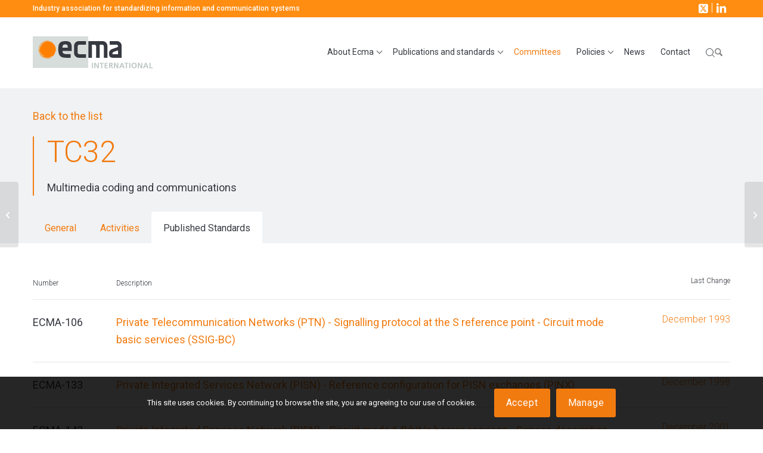

--- FILE ---
content_type: text/html; charset=UTF-8
request_url: https://ecma-international.org/technical-committees/tc32/?tab=published-standards
body_size: 26523
content:
<!DOCTYPE html>
<html lang="en-US" class="html_stretched responsive av-preloader-disabled  html_header_top html_logo_left html_main_nav_header html_menu_right html_custom html_header_sticky html_header_shrinking html_header_topbar_active html_mobile_menu_tablet html_header_searchicon html_content_align_center html_header_unstick_top_disabled html_header_stretch_disabled html_elegant-blog html_modern-blog html_av-overlay-side html_av-overlay-side-classic html_av-submenu-noclone html_entry_id_6015 av-cookies-consent-show-message-bar av-cookies-cookie-consent-enabled av-cookies-can-opt-out av-cookies-user-silent-accept avia-cookie-check-browser-settings av-no-preview av-default-lightbox html_text_menu_active av-mobile-menu-switch-default">
<head>
<meta charset="UTF-8" />


<!-- mobile setting -->
<meta name="viewport" content="width=device-width, initial-scale=1">

<!-- Scripts/CSS and wp_head hook -->
<meta name='robots' content='index, follow, max-image-preview:large, max-snippet:-1, max-video-preview:-1' />

				<script type='text/javascript'>

				function avia_cookie_check_sessionStorage()
				{
					//	FF throws error when all cookies blocked !!
					var sessionBlocked = false;
					try
					{
						var test = sessionStorage.getItem( 'aviaCookieRefused' ) != null;
					}
					catch(e)
					{
						sessionBlocked = true;
					}

					var aviaCookieRefused = ! sessionBlocked ? sessionStorage.getItem( 'aviaCookieRefused' ) : null;

					var html = document.getElementsByTagName('html')[0];

					/**
					 * Set a class to avoid calls to sessionStorage
					 */
					if( sessionBlocked || aviaCookieRefused )
					{
						if( html.className.indexOf('av-cookies-session-refused') < 0 )
						{
							html.className += ' av-cookies-session-refused';
						}
					}

					if( sessionBlocked || aviaCookieRefused || document.cookie.match(/aviaCookieConsent/) )
					{
						if( html.className.indexOf('av-cookies-user-silent-accept') >= 0 )
						{
							 html.className = html.className.replace(/\bav-cookies-user-silent-accept\b/g, '');
						}
					}
				}

				avia_cookie_check_sessionStorage();

			</script>
			
	<!-- This site is optimized with the Yoast SEO plugin v26.7 - https://yoast.com/wordpress/plugins/seo/ -->
	<title>TC32 - Ecma International</title>
	<meta name="description" content="TC32 is a the Technical Committee in the field of multimedia coding and communications, including transmission." />
	<link rel="canonical" href="https://ecma-international.org/technical-committees/tc32/" />
	<meta property="og:locale" content="en_US" />
	<meta property="og:type" content="article" />
	<meta property="og:title" content="TC32 - Ecma International" />
	<meta property="og:description" content="TC32 is a the Technical Committee in the field of multimedia coding and communications, including transmission." />
	<meta property="og:url" content="https://ecma-international.org/technical-committees/tc32/" />
	<meta property="og:site_name" content="Ecma International" />
	<meta property="article:modified_time" content="2025-01-14T15:21:43+00:00" />
	<meta name="twitter:card" content="summary_large_image" />
	<script type="application/ld+json" class="yoast-schema-graph">{"@context":"https://schema.org","@graph":[{"@type":"WebPage","@id":"https://ecma-international.org/technical-committees/tc32/","url":"https://ecma-international.org/technical-committees/tc32/","name":"TC32 - Ecma International","isPartOf":{"@id":"https://ecma-international.org/#website"},"datePublished":"2020-01-26T09:39:29+00:00","dateModified":"2025-01-14T15:21:43+00:00","description":"TC32 is a the Technical Committee in the field of multimedia coding and communications, including transmission.","breadcrumb":{"@id":"https://ecma-international.org/technical-committees/tc32/#breadcrumb"},"inLanguage":"en-US","potentialAction":[{"@type":"ReadAction","target":["https://ecma-international.org/technical-committees/tc32/"]}]},{"@type":"BreadcrumbList","@id":"https://ecma-international.org/technical-committees/tc32/#breadcrumb","itemListElement":[{"@type":"ListItem","position":1,"name":"Accueil","item":"https://ecma-international.org/home/"},{"@type":"ListItem","position":2,"name":"Comités techniques","item":"https://ecma-international.org/technical-committees/"},{"@type":"ListItem","position":3,"name":"TC32"}]},{"@type":"WebSite","@id":"https://ecma-international.org/#website","url":"https://ecma-international.org/","name":"Ecma International","description":"Industry association for standardizing information and communication systems","potentialAction":[{"@type":"SearchAction","target":{"@type":"EntryPoint","urlTemplate":"https://ecma-international.org/?s={search_term_string}"},"query-input":{"@type":"PropertyValueSpecification","valueRequired":true,"valueName":"search_term_string"}}],"inLanguage":"en-US"}]}</script>
	<!-- / Yoast SEO plugin. -->


<link rel='dns-prefetch' href='//www.googletagmanager.com' />
<link rel='dns-prefetch' href='//fonts.googleapis.com' />
<link rel="alternate" type="application/rss+xml" title="Ecma International &raquo; Feed" href="https://ecma-international.org/feed/" />
<link rel="alternate" type="application/rss+xml" title="Ecma International &raquo; Comments Feed" href="https://ecma-international.org/comments/feed/" />
<link rel="alternate" title="oEmbed (JSON)" type="application/json+oembed" href="https://ecma-international.org/wp-json/oembed/1.0/embed?url=https%3A%2F%2Fecma-international.org%2Ftechnical-committees%2Ftc32%2F" />
<link rel="alternate" title="oEmbed (XML)" type="text/xml+oembed" href="https://ecma-international.org/wp-json/oembed/1.0/embed?url=https%3A%2F%2Fecma-international.org%2Ftechnical-committees%2Ftc32%2F&#038;format=xml" />

<style>
.grecaptcha-badge {
	visibility: hidden;
}
.wpcf7-submit {
    margin: 0;
    padding: 16px 20px;
    border-radius: 2px;
    border-bottom-width: 1px;
    border-bottom-style: solid;
    font-weight: normal;
    font-size: 0.92em;
    min-width: 142px;
    outline: none;
}
input[type="file"] {
    -webkit-appearance: none;
    border: 1px solid #e1e1e1;
    border-top-color: rgb(225, 225, 225);
    border-right-color: rgb(225, 225, 225);
    border-bottom-color: rgb(225, 225, 225);
    border-left-color: rgb(225, 225, 225);
    padding: 8px 6px;
    outline: none;
    font: 1em "HelveticaNeue", "Helvetica Neue", Helvetica, Arial, sans-serif;
    color: #777;
    margin: 0;
    width: 100%;
    display: block;
    margin-bottom: 20px;
    background-color: rgb(255, 255, 255);
    border-radius: 0;
}
</style><style id='wp-img-auto-sizes-contain-inline-css' type='text/css'>
img:is([sizes=auto i],[sizes^="auto," i]){contain-intrinsic-size:3000px 1500px}
/*# sourceURL=wp-img-auto-sizes-contain-inline-css */
</style>
<link rel='stylesheet' id='avia-grid-css' href='https://ecma-international.org/wp-content/themes/enfold/css/grid.css?ver=7.1.3' type='text/css' media='all' />
<link rel='stylesheet' id='avia-base-css' href='https://ecma-international.org/wp-content/themes/enfold/css/base.css?ver=7.1.3' type='text/css' media='all' />
<link rel='stylesheet' id='avia-layout-css' href='https://ecma-international.org/wp-content/themes/enfold/css/layout.css?ver=7.1.3' type='text/css' media='all' />
<link rel='stylesheet' id='avia-module-team-css' href='https://ecma-international.org/wp-content/themes/enfold/config-templatebuilder/avia-shortcodes/team/team.css?ver=6.9' type='text/css' media='all' />
<link rel='stylesheet' id='avia-module-blog-css' href='https://ecma-international.org/wp-content/themes/enfold/config-templatebuilder/avia-shortcodes/blog/blog.css?ver=7.1.3' type='text/css' media='all' />
<link rel='stylesheet' id='avia-module-postslider-css' href='https://ecma-international.org/wp-content/themes/enfold/config-templatebuilder/avia-shortcodes/postslider/postslider.css?ver=7.1.3' type='text/css' media='all' />
<link rel='stylesheet' id='avia-module-button-css' href='https://ecma-international.org/wp-content/themes/enfold/config-templatebuilder/avia-shortcodes/buttons/buttons.css?ver=7.1.3' type='text/css' media='all' />
<link rel='stylesheet' id='avia-module-comments-css' href='https://ecma-international.org/wp-content/themes/enfold/config-templatebuilder/avia-shortcodes/comments/comments.css?ver=7.1.3' type='text/css' media='all' />
<link rel='stylesheet' id='avia-module-contact-css' href='https://ecma-international.org/wp-content/themes/enfold/config-templatebuilder/avia-shortcodes/contact/contact.css?ver=7.1.3' type='text/css' media='all' />
<link rel='stylesheet' id='avia-module-slideshow-css' href='https://ecma-international.org/wp-content/themes/enfold/config-templatebuilder/avia-shortcodes/slideshow/slideshow.css?ver=7.1.3' type='text/css' media='all' />
<link rel='stylesheet' id='avia-module-gallery-css' href='https://ecma-international.org/wp-content/themes/enfold/config-templatebuilder/avia-shortcodes/gallery/gallery.css?ver=7.1.3' type='text/css' media='all' />
<link rel='stylesheet' id='avia-module-gridrow-css' href='https://ecma-international.org/wp-content/themes/enfold/config-templatebuilder/avia-shortcodes/grid_row/grid_row.css?ver=7.1.3' type='text/css' media='all' />
<link rel='stylesheet' id='avia-module-heading-css' href='https://ecma-international.org/wp-content/themes/enfold/config-templatebuilder/avia-shortcodes/heading/heading.css?ver=7.1.3' type='text/css' media='all' />
<link rel='stylesheet' id='avia-module-hr-css' href='https://ecma-international.org/wp-content/themes/enfold/config-templatebuilder/avia-shortcodes/hr/hr.css?ver=7.1.3' type='text/css' media='all' />
<link rel='stylesheet' id='avia-module-image-css' href='https://ecma-international.org/wp-content/themes/enfold/config-templatebuilder/avia-shortcodes/image/image.css?ver=7.1.3' type='text/css' media='all' />
<link rel='stylesheet' id='avia-module-menu-css' href='https://ecma-international.org/wp-content/themes/enfold/config-templatebuilder/avia-shortcodes/menu/menu.css?ver=7.1.3' type='text/css' media='all' />
<link rel='stylesheet' id='avia-module-social-css' href='https://ecma-international.org/wp-content/themes/enfold/config-templatebuilder/avia-shortcodes/social_share/social_share.css?ver=7.1.3' type='text/css' media='all' />
<link rel='stylesheet' id='avia-module-table-css' href='https://ecma-international.org/wp-content/themes/enfold/config-templatebuilder/avia-shortcodes/table/table.css?ver=7.1.3' type='text/css' media='all' />
<link rel='stylesheet' id='avia-module-tabs-css' href='https://ecma-international.org/wp-content/themes/enfold/config-templatebuilder/avia-shortcodes/tabs/tabs.css?ver=7.1.3' type='text/css' media='all' />
<link rel='stylesheet' id='avia-module-toggles-css' href='https://ecma-international.org/wp-content/themes/enfold/config-templatebuilder/avia-shortcodes/toggles/toggles.css?ver=7.1.3' type='text/css' media='all' />
<link rel='stylesheet' id='avia-module-video-css' href='https://ecma-international.org/wp-content/themes/enfold/config-templatebuilder/avia-shortcodes/video/video.css?ver=7.1.3' type='text/css' media='all' />
<link rel='stylesheet' id='parent-style-css' href='https://ecma-international.org/wp-content/themes/enfold/style.css?ver=6.9' type='text/css' media='all' />
<link rel='stylesheet' id='child-style-css' href='https://ecma-international.org/wp-content/themes/ecma/style.css?ver=2.2.2' type='text/css' media='all' />
<style id='wp-block-library-inline-css' type='text/css'>
:root{
  --wp-block-synced-color:#7a00df;
  --wp-block-synced-color--rgb:122, 0, 223;
  --wp-bound-block-color:var(--wp-block-synced-color);
  --wp-editor-canvas-background:#ddd;
  --wp-admin-theme-color:#007cba;
  --wp-admin-theme-color--rgb:0, 124, 186;
  --wp-admin-theme-color-darker-10:#006ba1;
  --wp-admin-theme-color-darker-10--rgb:0, 107, 160.5;
  --wp-admin-theme-color-darker-20:#005a87;
  --wp-admin-theme-color-darker-20--rgb:0, 90, 135;
  --wp-admin-border-width-focus:2px;
}
@media (min-resolution:192dpi){
  :root{
    --wp-admin-border-width-focus:1.5px;
  }
}
.wp-element-button{
  cursor:pointer;
}

:root .has-very-light-gray-background-color{
  background-color:#eee;
}
:root .has-very-dark-gray-background-color{
  background-color:#313131;
}
:root .has-very-light-gray-color{
  color:#eee;
}
:root .has-very-dark-gray-color{
  color:#313131;
}
:root .has-vivid-green-cyan-to-vivid-cyan-blue-gradient-background{
  background:linear-gradient(135deg, #00d084, #0693e3);
}
:root .has-purple-crush-gradient-background{
  background:linear-gradient(135deg, #34e2e4, #4721fb 50%, #ab1dfe);
}
:root .has-hazy-dawn-gradient-background{
  background:linear-gradient(135deg, #faaca8, #dad0ec);
}
:root .has-subdued-olive-gradient-background{
  background:linear-gradient(135deg, #fafae1, #67a671);
}
:root .has-atomic-cream-gradient-background{
  background:linear-gradient(135deg, #fdd79a, #004a59);
}
:root .has-nightshade-gradient-background{
  background:linear-gradient(135deg, #330968, #31cdcf);
}
:root .has-midnight-gradient-background{
  background:linear-gradient(135deg, #020381, #2874fc);
}
:root{
  --wp--preset--font-size--normal:16px;
  --wp--preset--font-size--huge:42px;
}

.has-regular-font-size{
  font-size:1em;
}

.has-larger-font-size{
  font-size:2.625em;
}

.has-normal-font-size{
  font-size:var(--wp--preset--font-size--normal);
}

.has-huge-font-size{
  font-size:var(--wp--preset--font-size--huge);
}

.has-text-align-center{
  text-align:center;
}

.has-text-align-left{
  text-align:left;
}

.has-text-align-right{
  text-align:right;
}

.has-fit-text{
  white-space:nowrap !important;
}

#end-resizable-editor-section{
  display:none;
}

.aligncenter{
  clear:both;
}

.items-justified-left{
  justify-content:flex-start;
}

.items-justified-center{
  justify-content:center;
}

.items-justified-right{
  justify-content:flex-end;
}

.items-justified-space-between{
  justify-content:space-between;
}

.screen-reader-text{
  border:0;
  clip-path:inset(50%);
  height:1px;
  margin:-1px;
  overflow:hidden;
  padding:0;
  position:absolute;
  width:1px;
  word-wrap:normal !important;
}

.screen-reader-text:focus{
  background-color:#ddd;
  clip-path:none;
  color:#444;
  display:block;
  font-size:1em;
  height:auto;
  left:5px;
  line-height:normal;
  padding:15px 23px 14px;
  text-decoration:none;
  top:5px;
  width:auto;
  z-index:100000;
}
html :where(.has-border-color){
  border-style:solid;
}

html :where([style*=border-top-color]){
  border-top-style:solid;
}

html :where([style*=border-right-color]){
  border-right-style:solid;
}

html :where([style*=border-bottom-color]){
  border-bottom-style:solid;
}

html :where([style*=border-left-color]){
  border-left-style:solid;
}

html :where([style*=border-width]){
  border-style:solid;
}

html :where([style*=border-top-width]){
  border-top-style:solid;
}

html :where([style*=border-right-width]){
  border-right-style:solid;
}

html :where([style*=border-bottom-width]){
  border-bottom-style:solid;
}

html :where([style*=border-left-width]){
  border-left-style:solid;
}
html :where(img[class*=wp-image-]){
  height:auto;
  max-width:100%;
}
:where(figure){
  margin:0 0 1em;
}

html :where(.is-position-sticky){
  --wp-admin--admin-bar--position-offset:var(--wp-admin--admin-bar--height, 0px);
}

@media screen and (max-width:600px){
  html :where(.is-position-sticky){
    --wp-admin--admin-bar--position-offset:0px;
  }
}

/*# sourceURL=wp-block-library-inline-css */
</style><style id='global-styles-inline-css' type='text/css'>
:root{--wp--preset--aspect-ratio--square: 1;--wp--preset--aspect-ratio--4-3: 4/3;--wp--preset--aspect-ratio--3-4: 3/4;--wp--preset--aspect-ratio--3-2: 3/2;--wp--preset--aspect-ratio--2-3: 2/3;--wp--preset--aspect-ratio--16-9: 16/9;--wp--preset--aspect-ratio--9-16: 9/16;--wp--preset--color--black: #000000;--wp--preset--color--cyan-bluish-gray: #abb8c3;--wp--preset--color--white: #ffffff;--wp--preset--color--pale-pink: #f78da7;--wp--preset--color--vivid-red: #cf2e2e;--wp--preset--color--luminous-vivid-orange: #ff6900;--wp--preset--color--luminous-vivid-amber: #fcb900;--wp--preset--color--light-green-cyan: #7bdcb5;--wp--preset--color--vivid-green-cyan: #00d084;--wp--preset--color--pale-cyan-blue: #8ed1fc;--wp--preset--color--vivid-cyan-blue: #0693e3;--wp--preset--color--vivid-purple: #9b51e0;--wp--preset--color--metallic-red: #b02b2c;--wp--preset--color--maximum-yellow-red: #edae44;--wp--preset--color--yellow-sun: #eeee22;--wp--preset--color--palm-leaf: #83a846;--wp--preset--color--aero: #7bb0e7;--wp--preset--color--old-lavender: #745f7e;--wp--preset--color--steel-teal: #5f8789;--wp--preset--color--raspberry-pink: #d65799;--wp--preset--color--medium-turquoise: #4ecac2;--wp--preset--gradient--vivid-cyan-blue-to-vivid-purple: linear-gradient(135deg,rgb(6,147,227) 0%,rgb(155,81,224) 100%);--wp--preset--gradient--light-green-cyan-to-vivid-green-cyan: linear-gradient(135deg,rgb(122,220,180) 0%,rgb(0,208,130) 100%);--wp--preset--gradient--luminous-vivid-amber-to-luminous-vivid-orange: linear-gradient(135deg,rgb(252,185,0) 0%,rgb(255,105,0) 100%);--wp--preset--gradient--luminous-vivid-orange-to-vivid-red: linear-gradient(135deg,rgb(255,105,0) 0%,rgb(207,46,46) 100%);--wp--preset--gradient--very-light-gray-to-cyan-bluish-gray: linear-gradient(135deg,rgb(238,238,238) 0%,rgb(169,184,195) 100%);--wp--preset--gradient--cool-to-warm-spectrum: linear-gradient(135deg,rgb(74,234,220) 0%,rgb(151,120,209) 20%,rgb(207,42,186) 40%,rgb(238,44,130) 60%,rgb(251,105,98) 80%,rgb(254,248,76) 100%);--wp--preset--gradient--blush-light-purple: linear-gradient(135deg,rgb(255,206,236) 0%,rgb(152,150,240) 100%);--wp--preset--gradient--blush-bordeaux: linear-gradient(135deg,rgb(254,205,165) 0%,rgb(254,45,45) 50%,rgb(107,0,62) 100%);--wp--preset--gradient--luminous-dusk: linear-gradient(135deg,rgb(255,203,112) 0%,rgb(199,81,192) 50%,rgb(65,88,208) 100%);--wp--preset--gradient--pale-ocean: linear-gradient(135deg,rgb(255,245,203) 0%,rgb(182,227,212) 50%,rgb(51,167,181) 100%);--wp--preset--gradient--electric-grass: linear-gradient(135deg,rgb(202,248,128) 0%,rgb(113,206,126) 100%);--wp--preset--gradient--midnight: linear-gradient(135deg,rgb(2,3,129) 0%,rgb(40,116,252) 100%);--wp--preset--font-size--small: 1rem;--wp--preset--font-size--medium: 1.125rem;--wp--preset--font-size--large: 1.75rem;--wp--preset--font-size--x-large: clamp(1.75rem, 3vw, 2.25rem);--wp--preset--spacing--20: 0.44rem;--wp--preset--spacing--30: 0.67rem;--wp--preset--spacing--40: 1rem;--wp--preset--spacing--50: 1.5rem;--wp--preset--spacing--60: 2.25rem;--wp--preset--spacing--70: 3.38rem;--wp--preset--spacing--80: 5.06rem;--wp--preset--shadow--natural: 6px 6px 9px rgba(0, 0, 0, 0.2);--wp--preset--shadow--deep: 12px 12px 50px rgba(0, 0, 0, 0.4);--wp--preset--shadow--sharp: 6px 6px 0px rgba(0, 0, 0, 0.2);--wp--preset--shadow--outlined: 6px 6px 0px -3px rgb(255, 255, 255), 6px 6px rgb(0, 0, 0);--wp--preset--shadow--crisp: 6px 6px 0px rgb(0, 0, 0);}:root { --wp--style--global--content-size: 800px;--wp--style--global--wide-size: 1130px; }:where(body) { margin: 0; }.wp-site-blocks > .alignleft { float: left; margin-right: 2em; }.wp-site-blocks > .alignright { float: right; margin-left: 2em; }.wp-site-blocks > .aligncenter { justify-content: center; margin-left: auto; margin-right: auto; }:where(.is-layout-flex){gap: 0.5em;}:where(.is-layout-grid){gap: 0.5em;}.is-layout-flow > .alignleft{float: left;margin-inline-start: 0;margin-inline-end: 2em;}.is-layout-flow > .alignright{float: right;margin-inline-start: 2em;margin-inline-end: 0;}.is-layout-flow > .aligncenter{margin-left: auto !important;margin-right: auto !important;}.is-layout-constrained > .alignleft{float: left;margin-inline-start: 0;margin-inline-end: 2em;}.is-layout-constrained > .alignright{float: right;margin-inline-start: 2em;margin-inline-end: 0;}.is-layout-constrained > .aligncenter{margin-left: auto !important;margin-right: auto !important;}.is-layout-constrained > :where(:not(.alignleft):not(.alignright):not(.alignfull)){max-width: var(--wp--style--global--content-size);margin-left: auto !important;margin-right: auto !important;}.is-layout-constrained > .alignwide{max-width: var(--wp--style--global--wide-size);}body .is-layout-flex{display: flex;}.is-layout-flex{flex-wrap: wrap;align-items: center;}.is-layout-flex > :is(*, div){margin: 0;}body .is-layout-grid{display: grid;}.is-layout-grid > :is(*, div){margin: 0;}body{padding-top: 0px;padding-right: 0px;padding-bottom: 0px;padding-left: 0px;}a:where(:not(.wp-element-button)){text-decoration: underline;}:root :where(.wp-element-button, .wp-block-button__link){background-color: #32373c;border-width: 0;color: #fff;font-family: inherit;font-size: inherit;font-style: inherit;font-weight: inherit;letter-spacing: inherit;line-height: inherit;padding-top: calc(0.667em + 2px);padding-right: calc(1.333em + 2px);padding-bottom: calc(0.667em + 2px);padding-left: calc(1.333em + 2px);text-decoration: none;text-transform: inherit;}.has-black-color{color: var(--wp--preset--color--black) !important;}.has-cyan-bluish-gray-color{color: var(--wp--preset--color--cyan-bluish-gray) !important;}.has-white-color{color: var(--wp--preset--color--white) !important;}.has-pale-pink-color{color: var(--wp--preset--color--pale-pink) !important;}.has-vivid-red-color{color: var(--wp--preset--color--vivid-red) !important;}.has-luminous-vivid-orange-color{color: var(--wp--preset--color--luminous-vivid-orange) !important;}.has-luminous-vivid-amber-color{color: var(--wp--preset--color--luminous-vivid-amber) !important;}.has-light-green-cyan-color{color: var(--wp--preset--color--light-green-cyan) !important;}.has-vivid-green-cyan-color{color: var(--wp--preset--color--vivid-green-cyan) !important;}.has-pale-cyan-blue-color{color: var(--wp--preset--color--pale-cyan-blue) !important;}.has-vivid-cyan-blue-color{color: var(--wp--preset--color--vivid-cyan-blue) !important;}.has-vivid-purple-color{color: var(--wp--preset--color--vivid-purple) !important;}.has-metallic-red-color{color: var(--wp--preset--color--metallic-red) !important;}.has-maximum-yellow-red-color{color: var(--wp--preset--color--maximum-yellow-red) !important;}.has-yellow-sun-color{color: var(--wp--preset--color--yellow-sun) !important;}.has-palm-leaf-color{color: var(--wp--preset--color--palm-leaf) !important;}.has-aero-color{color: var(--wp--preset--color--aero) !important;}.has-old-lavender-color{color: var(--wp--preset--color--old-lavender) !important;}.has-steel-teal-color{color: var(--wp--preset--color--steel-teal) !important;}.has-raspberry-pink-color{color: var(--wp--preset--color--raspberry-pink) !important;}.has-medium-turquoise-color{color: var(--wp--preset--color--medium-turquoise) !important;}.has-black-background-color{background-color: var(--wp--preset--color--black) !important;}.has-cyan-bluish-gray-background-color{background-color: var(--wp--preset--color--cyan-bluish-gray) !important;}.has-white-background-color{background-color: var(--wp--preset--color--white) !important;}.has-pale-pink-background-color{background-color: var(--wp--preset--color--pale-pink) !important;}.has-vivid-red-background-color{background-color: var(--wp--preset--color--vivid-red) !important;}.has-luminous-vivid-orange-background-color{background-color: var(--wp--preset--color--luminous-vivid-orange) !important;}.has-luminous-vivid-amber-background-color{background-color: var(--wp--preset--color--luminous-vivid-amber) !important;}.has-light-green-cyan-background-color{background-color: var(--wp--preset--color--light-green-cyan) !important;}.has-vivid-green-cyan-background-color{background-color: var(--wp--preset--color--vivid-green-cyan) !important;}.has-pale-cyan-blue-background-color{background-color: var(--wp--preset--color--pale-cyan-blue) !important;}.has-vivid-cyan-blue-background-color{background-color: var(--wp--preset--color--vivid-cyan-blue) !important;}.has-vivid-purple-background-color{background-color: var(--wp--preset--color--vivid-purple) !important;}.has-metallic-red-background-color{background-color: var(--wp--preset--color--metallic-red) !important;}.has-maximum-yellow-red-background-color{background-color: var(--wp--preset--color--maximum-yellow-red) !important;}.has-yellow-sun-background-color{background-color: var(--wp--preset--color--yellow-sun) !important;}.has-palm-leaf-background-color{background-color: var(--wp--preset--color--palm-leaf) !important;}.has-aero-background-color{background-color: var(--wp--preset--color--aero) !important;}.has-old-lavender-background-color{background-color: var(--wp--preset--color--old-lavender) !important;}.has-steel-teal-background-color{background-color: var(--wp--preset--color--steel-teal) !important;}.has-raspberry-pink-background-color{background-color: var(--wp--preset--color--raspberry-pink) !important;}.has-medium-turquoise-background-color{background-color: var(--wp--preset--color--medium-turquoise) !important;}.has-black-border-color{border-color: var(--wp--preset--color--black) !important;}.has-cyan-bluish-gray-border-color{border-color: var(--wp--preset--color--cyan-bluish-gray) !important;}.has-white-border-color{border-color: var(--wp--preset--color--white) !important;}.has-pale-pink-border-color{border-color: var(--wp--preset--color--pale-pink) !important;}.has-vivid-red-border-color{border-color: var(--wp--preset--color--vivid-red) !important;}.has-luminous-vivid-orange-border-color{border-color: var(--wp--preset--color--luminous-vivid-orange) !important;}.has-luminous-vivid-amber-border-color{border-color: var(--wp--preset--color--luminous-vivid-amber) !important;}.has-light-green-cyan-border-color{border-color: var(--wp--preset--color--light-green-cyan) !important;}.has-vivid-green-cyan-border-color{border-color: var(--wp--preset--color--vivid-green-cyan) !important;}.has-pale-cyan-blue-border-color{border-color: var(--wp--preset--color--pale-cyan-blue) !important;}.has-vivid-cyan-blue-border-color{border-color: var(--wp--preset--color--vivid-cyan-blue) !important;}.has-vivid-purple-border-color{border-color: var(--wp--preset--color--vivid-purple) !important;}.has-metallic-red-border-color{border-color: var(--wp--preset--color--metallic-red) !important;}.has-maximum-yellow-red-border-color{border-color: var(--wp--preset--color--maximum-yellow-red) !important;}.has-yellow-sun-border-color{border-color: var(--wp--preset--color--yellow-sun) !important;}.has-palm-leaf-border-color{border-color: var(--wp--preset--color--palm-leaf) !important;}.has-aero-border-color{border-color: var(--wp--preset--color--aero) !important;}.has-old-lavender-border-color{border-color: var(--wp--preset--color--old-lavender) !important;}.has-steel-teal-border-color{border-color: var(--wp--preset--color--steel-teal) !important;}.has-raspberry-pink-border-color{border-color: var(--wp--preset--color--raspberry-pink) !important;}.has-medium-turquoise-border-color{border-color: var(--wp--preset--color--medium-turquoise) !important;}.has-vivid-cyan-blue-to-vivid-purple-gradient-background{background: var(--wp--preset--gradient--vivid-cyan-blue-to-vivid-purple) !important;}.has-light-green-cyan-to-vivid-green-cyan-gradient-background{background: var(--wp--preset--gradient--light-green-cyan-to-vivid-green-cyan) !important;}.has-luminous-vivid-amber-to-luminous-vivid-orange-gradient-background{background: var(--wp--preset--gradient--luminous-vivid-amber-to-luminous-vivid-orange) !important;}.has-luminous-vivid-orange-to-vivid-red-gradient-background{background: var(--wp--preset--gradient--luminous-vivid-orange-to-vivid-red) !important;}.has-very-light-gray-to-cyan-bluish-gray-gradient-background{background: var(--wp--preset--gradient--very-light-gray-to-cyan-bluish-gray) !important;}.has-cool-to-warm-spectrum-gradient-background{background: var(--wp--preset--gradient--cool-to-warm-spectrum) !important;}.has-blush-light-purple-gradient-background{background: var(--wp--preset--gradient--blush-light-purple) !important;}.has-blush-bordeaux-gradient-background{background: var(--wp--preset--gradient--blush-bordeaux) !important;}.has-luminous-dusk-gradient-background{background: var(--wp--preset--gradient--luminous-dusk) !important;}.has-pale-ocean-gradient-background{background: var(--wp--preset--gradient--pale-ocean) !important;}.has-electric-grass-gradient-background{background: var(--wp--preset--gradient--electric-grass) !important;}.has-midnight-gradient-background{background: var(--wp--preset--gradient--midnight) !important;}.has-small-font-size{font-size: var(--wp--preset--font-size--small) !important;}.has-medium-font-size{font-size: var(--wp--preset--font-size--medium) !important;}.has-large-font-size{font-size: var(--wp--preset--font-size--large) !important;}.has-x-large-font-size{font-size: var(--wp--preset--font-size--x-large) !important;}
/*# sourceURL=global-styles-inline-css */
</style>
<style id='core-block-supports-inline-css' type='text/css'>
/**
 * Core styles: block-supports
 */

/*# sourceURL=core-block-supports-inline-css */
</style>

<link rel='stylesheet' id='contact-form-7-css' href='https://ecma-international.org/wp-content/plugins/contact-form-7/includes/css/styles.css?ver=6.1.4' type='text/css' media='all' />
<link rel='stylesheet' id='wpb-google-fonts-css' href='https://fonts.googleapis.com/css?family=Roboto%3A300%2C400%2C500&#038;display=swap&#038;ver=6.9' type='text/css' media='all' />
<link rel='stylesheet' id='avia-scs-css' href='https://ecma-international.org/wp-content/themes/enfold/css/shortcodes.css?ver=7.1.3' type='text/css' media='all' />
<link rel='stylesheet' id='avia-fold-unfold-css' href='https://ecma-international.org/wp-content/themes/enfold/css/avia-snippet-fold-unfold.css?ver=7.1.3' type='text/css' media='all' />
<link rel='stylesheet' id='avia-popup-css-css' href='https://ecma-international.org/wp-content/themes/enfold/js/aviapopup/magnific-popup.css?ver=7.1.3' type='text/css' media='screen' />
<link rel='stylesheet' id='avia-lightbox-css' href='https://ecma-international.org/wp-content/themes/enfold/css/avia-snippet-lightbox.css?ver=7.1.3' type='text/css' media='screen' />
<link rel='stylesheet' id='avia-widget-css-css' href='https://ecma-international.org/wp-content/themes/enfold/css/avia-snippet-widget.css?ver=7.1.3' type='text/css' media='screen' />
<link rel='stylesheet' id='avia-dynamic-css' href='https://ecma-international.org/wp-content/uploads/dynamic_avia/ecma.css?ver=6967656db67c1' type='text/css' media='all' />
<link rel='stylesheet' id='avia-custom-css' href='https://ecma-international.org/wp-content/themes/enfold/css/custom.css?ver=7.1.3' type='text/css' media='all' />
<link rel='stylesheet' id='avia-style-css' href='https://ecma-international.org/wp-content/themes/ecma/style.css?ver=7.1.3' type='text/css' media='all' />
<link rel='stylesheet' id='avia-cookie-css-css' href='https://ecma-international.org/wp-content/themes/enfold/css/avia-snippet-cookieconsent.css?ver=7.1.3' type='text/css' media='screen' />
<link rel='stylesheet' id='avia-gravity-css' href='https://ecma-international.org/wp-content/themes/enfold/config-gravityforms/gravity-mod.css?ver=7.1.3' type='text/css' media='screen' />
<link rel='stylesheet' id='nm-styles-css' href='https://ecma-international.org/wp-content/themes/ecma/assets/dist/css/app.min.css?ver=1.0.8' type='text/css' media='all' />
<script type="text/javascript" src="https://ecma-international.org/wp-includes/js/jquery/jquery.js?ver=3.7.1" id="jquery-core-js"></script>
<script type="text/javascript" src="https://ecma-international.org/wp-content/themes/enfold/js/avia-js.js?ver=7.1.3" id="avia-js-js"></script>
<script type="text/javascript" src="https://ecma-international.org/wp-content/themes/enfold/js/avia-compat.js?ver=7.1.3" id="avia-compat-js"></script>

<!-- Google tag (gtag.js) snippet added by Site Kit -->
<!-- Google Analytics snippet added by Site Kit -->
<script type="text/javascript" src="https://www.googletagmanager.com/gtag/js?id=GT-NFX3CWL" id="google_gtagjs-js" async></script>
<script type="text/javascript" id="google_gtagjs-js-after">
/* <![CDATA[ */
window.dataLayer = window.dataLayer || [];function gtag(){dataLayer.push(arguments);}
gtag("set","linker",{"domains":["ecma-international.org"]});
gtag("js", new Date());
gtag("set", "developer_id.dZTNiMT", true);
gtag("config", "GT-NFX3CWL");
//# sourceURL=google_gtagjs-js-after
/* ]]> */
</script>
<link rel="https://api.w.org/" href="https://ecma-international.org/wp-json/" /><link rel="alternate" title="JSON" type="application/json" href="https://ecma-international.org/wp-json/wp/v2/technical_committees/6015" /><link rel="EditURI" type="application/rsd+xml" title="RSD" href="https://ecma-international.org/xmlrpc.php?rsd" />
<meta name="generator" content="WordPress 6.9" />
<link rel='shortlink' href='https://ecma-international.org/?p=6015' />
<meta name="generator" content="Site Kit by Google 1.170.0" />
<link rel="icon" href="https://www.ecma-international.org/wp-content/uploads/ecma-favicon@2x-300x300.png" type="image/png">
<!--[if lt IE 9]><script src="https://ecma-international.org/wp-content/themes/enfold/js/html5shiv.js"></script><![endif]--><link rel="profile" href="https://gmpg.org/xfn/11" />
<link rel="alternate" type="application/rss+xml" title="Ecma International RSS2 Feed" href="https://ecma-international.org/feed/" />
<link rel="pingback" href="https://ecma-international.org/xmlrpc.php" />

<style type='text/css' media='screen'>
 #top #header_main > .container, #top #header_main > .container .main_menu  .av-main-nav > li > a, #top #header_main #menu-item-shop .cart_dropdown_link{ height:120px; line-height: 120px; }
 .html_top_nav_header .av-logo-container{ height:120px;  }
 .html_header_top.html_header_sticky #top #wrap_all #main{ padding-top:150px; } 
</style>

<!-- Google Tag Manager snippet added by Site Kit -->
<script type="text/javascript">
/* <![CDATA[ */

			( function( w, d, s, l, i ) {
				w[l] = w[l] || [];
				w[l].push( {'gtm.start': new Date().getTime(), event: 'gtm.js'} );
				var f = d.getElementsByTagName( s )[0],
					j = d.createElement( s ), dl = l != 'dataLayer' ? '&l=' + l : '';
				j.async = true;
				j.src = 'https://www.googletagmanager.com/gtm.js?id=' + i + dl;
				f.parentNode.insertBefore( j, f );
			} )( window, document, 'script', 'dataLayer', 'GTM-N24TS38C' );
			
/* ]]> */
</script>

<!-- End Google Tag Manager snippet added by Site Kit -->
<style type="text/css">
		@font-face {font-family: 'entypo-fontello-enfold'; font-weight: normal; font-style: normal; font-display: auto;
		src: url('https://ecma-international.org/wp-content/themes/enfold/config-templatebuilder/avia-template-builder/assets/fonts/entypo-fontello-enfold/entypo-fontello-enfold.woff2') format('woff2'),
		url('https://ecma-international.org/wp-content/themes/enfold/config-templatebuilder/avia-template-builder/assets/fonts/entypo-fontello-enfold/entypo-fontello-enfold.woff') format('woff'),
		url('https://ecma-international.org/wp-content/themes/enfold/config-templatebuilder/avia-template-builder/assets/fonts/entypo-fontello-enfold/entypo-fontello-enfold.ttf') format('truetype'),
		url('https://ecma-international.org/wp-content/themes/enfold/config-templatebuilder/avia-template-builder/assets/fonts/entypo-fontello-enfold/entypo-fontello-enfold.svg#entypo-fontello-enfold') format('svg'),
		url('https://ecma-international.org/wp-content/themes/enfold/config-templatebuilder/avia-template-builder/assets/fonts/entypo-fontello-enfold/entypo-fontello-enfold.eot'),
		url('https://ecma-international.org/wp-content/themes/enfold/config-templatebuilder/avia-template-builder/assets/fonts/entypo-fontello-enfold/entypo-fontello-enfold.eot?#iefix') format('embedded-opentype');
		}

		#top .avia-font-entypo-fontello-enfold, body .avia-font-entypo-fontello-enfold, html body [data-av_iconfont='entypo-fontello-enfold']:before{ font-family: 'entypo-fontello-enfold'; }
		
		@font-face {font-family: 'entypo-fontello'; font-weight: normal; font-style: normal; font-display: auto;
		src: url('https://ecma-international.org/wp-content/themes/enfold/config-templatebuilder/avia-template-builder/assets/fonts/entypo-fontello/entypo-fontello.woff2') format('woff2'),
		url('https://ecma-international.org/wp-content/themes/enfold/config-templatebuilder/avia-template-builder/assets/fonts/entypo-fontello/entypo-fontello.woff') format('woff'),
		url('https://ecma-international.org/wp-content/themes/enfold/config-templatebuilder/avia-template-builder/assets/fonts/entypo-fontello/entypo-fontello.ttf') format('truetype'),
		url('https://ecma-international.org/wp-content/themes/enfold/config-templatebuilder/avia-template-builder/assets/fonts/entypo-fontello/entypo-fontello.svg#entypo-fontello') format('svg'),
		url('https://ecma-international.org/wp-content/themes/enfold/config-templatebuilder/avia-template-builder/assets/fonts/entypo-fontello/entypo-fontello.eot'),
		url('https://ecma-international.org/wp-content/themes/enfold/config-templatebuilder/avia-template-builder/assets/fonts/entypo-fontello/entypo-fontello.eot?#iefix') format('embedded-opentype');
		}

		#top .avia-font-entypo-fontello, body .avia-font-entypo-fontello, html body [data-av_iconfont='entypo-fontello']:before{ font-family: 'entypo-fontello'; }
		</style>
</head>

<body data-rsssl=1 id="top" class="wp-singular technical_committees-template-default single single-technical_committees postid-6015 wp-theme-enfold wp-child-theme-ecma stretched rtl_columns av-curtain-numeric  post-type-technical_committees avia-responsive-images-support av-recaptcha-enabled av-google-badge-hide" itemscope="itemscope" itemtype="https://schema.org/WebPage" >

			<!-- Google Tag Manager (noscript) snippet added by Site Kit -->
		<noscript>
			<iframe src="https://www.googletagmanager.com/ns.html?id=GTM-N24TS38C" height="0" width="0" style="display:none;visibility:hidden"></iframe>
		</noscript>
		<!-- End Google Tag Manager (noscript) snippet added by Site Kit -->
		
	<div id='wrap_all'>

	
<header id='header' class='all_colors header_color light_bg_color  av_header_top av_logo_left av_main_nav_header av_menu_right av_custom av_header_sticky av_header_shrinking av_header_stretch_disabled av_mobile_menu_tablet av_header_searchicon av_header_unstick_top_disabled av_bottom_nav_disabled  av_header_border_disabled' aria-label="Header" data-av_shrink_factor='50' role="banner" itemscope="itemscope" itemtype="https://schema.org/WPHeader" >

		<div id='header_meta' class='container_wrap container_wrap_meta  av_icon_active_right av_extra_header_active av_entry_id_6015'>

			      <div class='container'>
			      <ul class='noLightbox social_bookmarks icon_count_2'><li class='social_bookmarks_square-x-twitter av-social-link-square-x-twitter social_icon_1 avia_social_iconfont'><a  target="_blank" aria-label="Link to X" href='https://twitter.com/EcmaIntl' data-av_icon='' data-av_iconfont='entypo-fontello' title="Link to X" desc="Link to X" title='Link to X'><span class='avia_hidden_link_text'>Link to X</span></a></li><li class='social_bookmarks_linkedin av-social-link-linkedin social_icon_2 avia_social_iconfont'><a  target="_blank" aria-label="Link to LinkedIn" href='https://www.linkedin.com/company/ecma-international' data-av_icon='' data-av_iconfont='entypo-fontello' title="Link to LinkedIn" desc="Link to LinkedIn" title='Link to LinkedIn'><span class='avia_hidden_link_text'>Link to LinkedIn</span></a></li></ul>			      </div>
		</div>

		<div  id='header_main' class='container_wrap container_wrap_logo'>

        <div class='container av-logo-container'><div class='inner-container'><span class='logo avia-svg-logo'><a href='https://ecma-international.org/' class='av-contains-svg' aria-label='Ecma International' ><svg width="340px" height="120px" viewBox="0 0 340 120" version="1.1" xmlns="http://www.w3.org/2000/svg" xmlns:xlink="http://www.w3.org/1999/xlink" preserveAspectRatio="xMinYMid meet">
    <!-- Generator: Sketch 61.2 (89653) - https://sketch.com -->
    <title>Artboard</title>
    <desc>Created with Sketch.</desc>
    <g id="Artboard" stroke="none" stroke-width="1" fill="none" fill-rule="evenodd">
        <g id="logo" transform="translate(0.000000, 33.000000)">
            <g>
                <polygon id="Fill-1" fill="#D6DDDA" points="2.37476705e-13 53 93 53 93 -1.68198788e-14 2.37476705e-13 -1.68198788e-14"></polygon>
                <path d="M18.6112101,36.4735248 C17.4356809,35.6533663 15.9602553,34.5375446 14.866516,33.4773267 C13.2975399,32.0546139 12.0156303,30.3185941 11.1196835,28.405604 C11.816234,30.4073465 12.9313564,32.3411881 14.5789149,33.912 C15.850133,34.951901 17.2127633,35.7945149 18.6112101,36.4735248 Z M33.7669309,11.6479604 C32.5358059,9.7809505 30.1777979,8.68009901 27.9117367,7.96045545 C21.1825133,5.3069703 11.590109,10.3669307 10.168141,19.0908713 C10.0767287,19.4972079 9.92597872,20.4269703 9.96286436,21.1225545 C10.5712101,15.7872475 13.8053856,11.1042178 18.1990532,9.11156436 C22.529641,7.03015842 27.6439149,7.39746535 31.1480505,9.86275248 C31.3292713,10.003901 31.5094229,10.1568119 31.6810213,10.3065149 C31.0683989,9.99053465 30.4215638,9.72320792 29.7533457,9.50934653 C27.3830426,8.36679208 24.5631622,7.91340594 21.7598537,8.51489109 C16.2419761,9.3799604 11.2394282,14.4051683 10.3760904,20.6729109 C10.3060612,21.0776436 10.2590186,21.4914653 10.2301516,21.9063564 C10.0644335,21.7860594 9.96286436,21.4914653 9.96286436,21.1225545 C9.8698484,21.5502772 9.8698484,21.978 9.89069681,22.41 C9.83082447,24.4149505 10.2825399,26.4808515 11.1196835,28.405604 C10.7946622,27.4116832 10.5915239,26.407604 10.4803324,25.4051287 C10.879125,27.3582178 11.700766,29.2359208 12.9516702,30.7463168 C13.7738457,31.5921386 14.694383,33.4495248 15.8079016,34.0456634 C20.042266,37.4048911 26.4673165,38.5453069 30.8037846,36.0741386 C31.3971622,35.9142772 31.9889362,35.7431881 32.5235106,35.4336238 C31.8307021,35.6635248 31.0528963,35.8164356 30.4306516,36.0351089 L30.2237713,36.0372475 C30.0446888,36.1388317 29.9554149,36.1874851 29.8640027,36.2377426 C26.6624362,36.6419406 20.1058803,37.3519604 16.0650319,33.9451485 C14.9178351,33.1223168 14.0299069,32.0385743 13.1975745,30.9275644 C13.6225612,31.2184158 14.3078856,31.6124554 14.7211117,32.0471287 C16.7567713,34.0809505 19.5531303,35.9190891 22.2757181,36.1388317 C21.0200027,35.626099 19.941766,35.0165941 18.7539415,34.2974851 C18.1391809,34.0141188 17.1539601,33.8505149 16.7070559,33.3297624 C14.163016,31.1585347 11.9889016,28.9333069 11.5975931,25.5922574 C11.5382553,25.2639802 11.7504814,25.0052079 11.6441011,24.7063366 C12.2855904,28.405604 14.6029707,31.142495 17.5142633,33.3244158 C17.9093138,33.7879604 18.3551489,33.9788317 18.7539415,34.2974851 C19.2628564,34.479802 19.7140372,34.6562376 20.0887739,34.8529901 C24.4113431,36.4687129 25.1821995,34.6963366 29.0583989,34.640198 C27.3103404,35.0839604 24.3220691,35.9014455 22.809758,35.9998218 C25.5286037,36.559604 30.6610532,35.1759208 33.0051622,33.4308119 C35.9191277,31.4413663 35.3343032,31.3520792 36.8391303,28.808198 C36.9706356,28.6007525 37.0989335,28.1270495 37.2069176,27.5533663 C38.1215745,25.7927525 38.6454574,23.7936832 38.6454574,21.6727129 C38.6454574,17.6018614 36.7343537,13.9838614 33.7669309,11.6479604 Z M12.4422207,24.4047921 C12.1866941,22.7548515 12.1107846,21.0690891 12.4662766,19.3940198 C12.4325984,19.723901 12.4053351,19.9896238 12.4208378,20.1163366 C12.2604654,22.1367921 12.415492,23.787802 12.6004548,24.8603168 C12.5539468,24.7170297 12.5020931,24.57 12.4422207,24.4047921 C12.5138537,24.7234455 12.5988511,25.0394257 12.6966782,25.3468515 C12.8575851,26.1028515 13.0067314,26.404396 12.9639654,26.1247723 C14.2565665,29.5123366 16.9828963,32.1267921 20.0059149,33.3613069 C17.0518564,32.994 13.1387713,28.9621782 12.4422207,24.4047921 Z M21.0568883,9.85580198 C18.5866197,10.3717426 16.1698085,11.7367129 14.3950213,14.1549505 C15.5844495,12.648297 17.0032101,11.8377624 18.387758,11.3517624 C18.2626676,11.4426535 18.1413191,11.5340792 18.0210399,11.6276436 C16.9406649,12.2686931 15.9265771,13.0380594 15.0188697,14.0025743 C14.7740346,14.3164158 14.6623085,14.6992277 14.4340452,14.9761782 L13.9497207,15.7065149 C13.3076968,16.3133465 12.9238723,17.0404752 12.5063697,17.8098416 C10.6936277,21.8095842 10.911734,26.7888119 13.399109,30.9756832 C8.90173404,24.747505 10.6759867,15.8471287 15.9987447,11.906198 C18.2134867,10.1584158 20.7805133,9.30564356 23.3010319,9.16609901 C22.5248298,9.32649505 21.775891,9.56227723 21.0568883,9.85580198 Z M29.2273245,34.5001188 C28.8087527,34.5744356 29.4555878,34.3931881 31.3394282,33.2805743 C31.503008,33.1864752 31.6799521,33.0725941 31.8649149,32.9506931 C32.5994202,32.5614653 33.2938324,32.0995248 33.9358564,31.574495 C32.0819521,33.3698614 29.8035957,34.5086733 29.2273245,34.5001188 L29.2273245,34.5001188 Z" id="Fill-2" fill="#FF8000"></path>
                <path d="M49.8624335,24.5758812 C49.8624335,28.7247921 52.5224761,29.7149703 56.6499255,29.7149703 L63.5571622,29.7149703 L63.5571622,35.8928911 C63.5571622,35.8928911 58.8144176,35.8928911 55.5668777,35.8928911 C47.4023218,35.8928911 42.7296064,33.0298218 42.7296064,22.2244752 C42.7296064,12.8728515 44.2574202,7.95617822 54.8788803,7.95617822 C63.3069814,7.95617822 65.3549362,11.4004158 65.3549362,18.8593663 C65.3549362,20.2783366 65.3549362,24.6304158 65.3549362,24.6304158 L49.8624335,24.5758812 Z M58.666341,18.8898416 C58.666341,16.1545545 58.6797048,13.4791485 54.4843644,13.4791485 C50.3419468,13.4791485 49.8132527,16.0433465 49.8132527,18.8898416 L58.666341,18.8898416 L58.666341,18.8898416 Z" id="Fill-3" fill="#363940"></path>
                <path d="M117.151995,7.95617822 L93.210008,7.95617822 L93.210008,35.8928911 L99.1961729,35.8928911 L99.1961729,13.9421584 L103.417173,13.9421584 L103.417173,13.944297 C104.854109,13.944297 106.025362,15.0371287 106.178785,16.4357822 L106.178785,35.8928911 L112.164415,35.8928911 L112.164415,13.9421584 L116.35441,13.9421584 L116.35441,13.944297 C117.893449,13.944297 119.146492,15.1969901 119.146492,16.7362574 L119.146492,35.8928911 L125.131053,35.8928911 L125.131053,15.9374851 C125.131053,11.5330099 121.56063,7.95617822 117.151995,7.95617822" id="Fill-4" fill="#363940"></path>
                <path d="M78.0489415,13.944297 L78.0489415,13.9421584 L89.2220824,13.9421584 L89.2220824,7.95617822 L77.0075904,7.95617822 L77.0033138,7.97114851 C73.0688457,8.08984158 69.8592606,11.0534257 69.3492766,14.8783366 L69.2690904,14.8783366 L69.2690904,27.8479604 L69.3492766,27.8479604 L69.2690904,27.9121188 C69.2690904,32.2321188 72.7106809,35.748 77.0033138,35.8789901 L77.0075904,35.8928911 L89.2220824,35.8928911 L89.2220824,29.9042376 L78.0489415,29.9042376 C76.5077633,29.9042376 75.2552553,28.6515446 75.2552553,27.1101386 L75.2552553,16.7362574 C75.2552553,15.1969901 76.5077633,13.944297 78.0489415,13.944297" id="Fill-5" fill="#363940"></path>
                <path d="M149.07304,15.9374851 C149.07304,11.5330099 145.500479,7.95617822 141.092378,7.95617822 C138.64563,7.95617822 129.121652,7.95617822 129.121652,7.95617822 L129.121652,13.9421584 L140.295327,13.9421584 L140.295327,13.944297 C142.171684,13.944297 143.088479,15.1969901 143.088479,16.7362574 C143.088479,16.7362574 143.088479,17.1591683 142.2075,17.8526139 C141.065114,18.7476238 136.329854,20.0398812 133.748928,21.0712277 L133.748928,21.0578614 C129.723048,22.4051881 127.873955,24.9196634 127.873955,28.8595248 C127.873955,33.9788317 130.128255,35.9565149 134.558274,35.9565149 L149.07304,35.9565149 C148.944742,32.9506931 149.07304,15.9374851 149.07304,15.9374851 Z M143.088479,30.0534059 C143.088479,30.0534059 136.247529,30.0534059 134.556136,30.0534059 C134.019423,30.0534059 133.707231,30.0534059 133.665535,29.6716634 C133.259258,26.0119604 135.481484,26.1509703 143.088479,23.5295644 L143.088479,30.0534059 L143.088479,30.0534059 Z" id="Fill-6" fill="#363940"></path>
                <polygon id="Fill-7" fill="#BBC7C1" points="99.2827739 53.4022574 101.079479 53.4022574 101.079479 44.4457426 99.2827739 44.4457426"></polygon>
                <polyline id="Fill-8" fill="#BBC7C1" points="103.297963 44.4457426 105.505221 44.4457426 108.918479 51.1438812 108.943604 51.1438812 108.943604 44.4457426 110.66333 44.4457426 110.66333 53.4022574 108.469436 53.4022574 105.043883 46.7041188 105.017689 46.7041188 105.017689 53.4022574 103.297963 53.4022574 103.297963 44.4457426"></polyline>
                <polyline id="Fill-9" fill="#BBC7C1" points="114.666223 45.8566931 112.099731 45.8566931 112.099731 44.4457426 119.027282 44.4457426 119.027282 45.8566931 116.461859 45.8566931 116.461859 53.4022574 114.666223 53.4022574 114.666223 45.8566931"></polyline>
                <polyline id="Fill-10" fill="#BBC7C1" points="120.555096 44.4457426 125.839899 44.4457426 125.839899 45.8566931 122.350731 45.8566931 122.350731 48.0642772 125.545883 48.0642772 125.545883 49.4757624 122.350731 49.4757624 122.350731 51.9913069 125.866093 51.9913069 125.866093 53.4022574 120.555096 53.4022574 120.555096 44.4457426"></polyline>
                <path d="M127.918859,44.4457426 L129.855622,44.4457426 C131.78116,44.4457426 134.077157,44.3815842 134.077157,46.870396 C134.077157,47.9231287 133.370984,48.7956832 132.230202,48.9491287 L132.230202,48.9753267 C132.717734,49.0132871 132.999455,49.5014257 133.179072,49.8997426 L134.615473,53.4022574 L132.614027,53.4022574 L131.536859,50.6044158 C131.279729,49.937703 131.049327,49.6810693 130.29237,49.6810693 L129.714495,49.6810693 L129.714495,53.4022574 L127.918859,53.4022574 L127.918859,44.4457426 Z M129.714495,48.2695842 L130.305734,48.2695842 C131.18992,48.2695842 132.204008,48.1407327 132.204008,47.0249109 C132.204008,45.9465149 131.203819,45.8566931 130.305734,45.8566931 L129.714495,45.8566931 L129.714495,48.2695842 L129.714495,48.2695842 Z" id="Fill-11" fill="#BBC7C1"></path>
                <polyline id="Fill-12" fill="#BBC7C1" points="136.206902 44.4457426 138.41416 44.4457426 141.826348 51.1438812 141.852543 51.1438812 141.852543 44.4457426 143.570665 44.4457426 143.570665 53.4022574 141.377306 53.4022574 137.951753 46.7041188 137.926628 46.7041188 137.926628 53.4022574 136.206902 53.4022574 136.206902 44.4457426"></polyline>
                <path d="M148.510668,44.4457426 L150.537239,44.4457426 L154.052601,53.4022574 L152.064519,53.4022574 L151.294197,51.3486535 L147.663902,51.3486535 L146.88075,53.4022574 L145.020965,53.4022574 L148.510668,44.4457426 Z M149.498027,46.2421782 L149.472902,46.2421782 L148.176024,49.937703 L150.793835,49.937703 L149.498027,46.2421782 L149.498027,46.2421782 Z" id="Fill-13" fill="#BBC7C1"></path>
                <polyline id="Fill-14" fill="#BBC7C1" points="156.197314 45.8566931 153.631891 45.8566931 153.631891 44.4457426 160.559441 44.4457426 160.559441 45.8566931 157.994019 45.8566931 157.994019 53.4022574 156.197314 53.4022574 156.197314 45.8566931"></polyline>
                <polygon id="Fill-15" fill="#BBC7C1" points="161.932229 53.4022574 163.727864 53.4022574 163.727864 44.4457426 161.932229 44.4457426"></polygon>
                <path d="M169.989335,44.2917624 C172.799059,44.2917624 174.376588,46.1908515 174.376588,48.8983366 C174.376588,51.6058218 172.825253,53.555703 169.989335,53.555703 C167.114928,53.555703 165.601013,51.6443168 165.601013,48.8983366 C165.601013,46.1523564 167.141122,44.2917624 169.989335,44.2917624 Z M169.989335,52.1447525 C171.823995,52.1447525 172.503439,50.5151287 172.503439,48.8983366 C172.503439,47.3200396 171.772676,45.7032475 169.989335,45.7032475 C168.205995,45.7032475 167.474162,47.3200396 167.474162,48.8983366 C167.474162,50.5151287 168.15521,52.1447525 169.989335,52.1447525 L169.989335,52.1447525 Z" id="Fill-16" fill="#BBC7C1"></path>
                <polyline id="Fill-17" fill="#BBC7C1" points="176.31442 44.4457426 178.520609 44.4457426 181.933867 51.1438812 181.960061 51.1438812 181.960061 44.4457426 183.678718 44.4457426 183.678718 53.4022574 181.484824 53.4022574 178.059271 46.7041188 178.034146 46.7041188 178.034146 53.4022574 176.31442 53.4022574 176.31442 44.4457426"></polyline>
                <path d="M188.618186,44.4457426 L190.644758,44.4457426 L194.16012,53.4022574 L192.172037,53.4022574 L191.401715,51.3486535 L187.77142,51.3486535 L186.988269,53.4022574 L185.129019,53.4022574 L188.618186,44.4457426 Z M189.605545,46.2421782 L189.580955,46.2421782 L188.284077,49.937703 L190.901354,49.937703 L189.605545,46.2421782 L189.605545,46.2421782 Z" id="Fill-18" fill="#BBC7C1"></path>
                <polyline id="Fill-19" fill="#BBC7C1" points="195.700229 44.4457426 197.495864 44.4457426 197.495864 51.9913069 200.972737 51.9913069 200.972737 53.4022574 195.700229 53.4022574 195.700229 44.4457426"></polyline>
            </g>
        </g>
    </g>
</svg></a></span><nav class='main_menu' data-selectname='Select a page'  role="navigation" itemscope="itemscope" itemtype="https://schema.org/SiteNavigationElement" ><div class="avia-menu av-main-nav-wrap"><ul role="menu" class="menu av-main-nav" id="avia-menu"><li role="menuitem" id="menu-item-16680" class="menu-ecma-about menu-item menu-item-type-post_type menu-item-object-page menu-item-has-children menu-item-top-level menu-item-top-level-1"><a href="https://ecma-international.org/mission/" itemprop="url" tabindex="0"><span class="avia-bullet"></span><span class="avia-menu-text">About Ecma</span><span class="avia-menu-fx"><span class="avia-arrow-wrap"><span class="avia-arrow"></span></span></span></a>


<ul class="sub-menu">
	<li role="menuitem" id="menu-item-4970" class="menu-item menu-item-type-post_type menu-item-object-page"><a href="https://ecma-international.org/mission/" itemprop="url" tabindex="0"><span class="avia-bullet"></span><span class="avia-menu-text">Mission</span></a></li>
	<li role="menuitem" id="menu-item-4969" class="menu-item menu-item-type-post_type menu-item-object-page"><a href="https://ecma-international.org/areas-of-work/" itemprop="url" tabindex="0"><span class="avia-bullet"></span><span class="avia-menu-text">Areas of work</span></a></li>
	<li role="menuitem" id="menu-item-14705" class="menu-item menu-item-type-post_type menu-item-object-page"><a href="https://ecma-international.org/organisation/" itemprop="url" tabindex="0"><span class="avia-bullet"></span><span class="avia-menu-text">Organisation</span></a></li>
	<li role="menuitem" id="menu-item-14706" class="menu-item menu-item-type-post_type menu-item-object-page"><a href="https://ecma-international.org/members/" itemprop="url" tabindex="0"><span class="avia-bullet"></span><span class="avia-menu-text">Members</span></a></li>
	<li role="menuitem" id="menu-item-4966" class="menu-ecma-meeting-calendar menu-item menu-item-type-post_type menu-item-object-page"><a href="https://ecma-international.org/meeting-calendar/" itemprop="url" tabindex="0"><span class="avia-bullet"></span><span class="avia-menu-text">Meeting calendar</span></a></li>
	<li role="menuitem" id="menu-item-4965" class="menu-item menu-item-type-post_type menu-item-object-page"><a href="https://ecma-international.org/history/" itemprop="url" tabindex="0"><span class="avia-bullet"></span><span class="avia-menu-text">History</span></a></li>
	<li role="menuitem" id="menu-item-14081" class="menu-item menu-item-type-post_type menu-item-object-page"><a href="https://ecma-international.org/ecma-fellow-awards-and-ecma-recognition-awards/" itemprop="url" tabindex="0"><span class="avia-bullet"></span><span class="avia-menu-text">Awards</span></a></li>
	<li role="menuitem" id="menu-item-4963" class="menu-item menu-item-type-post_type menu-item-object-page"><a href="https://ecma-international.org/join-ecma/" itemprop="url" tabindex="0"><span class="avia-bullet"></span><span class="avia-menu-text">Join Ecma</span></a></li>
</ul>
</li>
<li role="menuitem" id="menu-item-16643" class="menu-ecma-publications menu-item menu-item-type-custom menu-item-object-custom menu-item-has-children menu-item-top-level menu-item-top-level-2"><a href="https://www.ecma-international.org/publications-and-standards/standards/" itemprop="url" tabindex="0"><span class="avia-bullet"></span><span class="avia-menu-text">Publications and standards</span><span class="avia-menu-fx"><span class="avia-arrow-wrap"><span class="avia-arrow"></span></span></span></a>


<ul class="sub-menu">
	<li role="menuitem" id="menu-item-51" class="menu-ecma-standards menu-item menu-item-type-custom menu-item-object-custom"><a href="https://www.ecma-international.org/publications-and-standards/standards/" itemprop="url" tabindex="0"><span class="avia-bullet"></span><span class="avia-menu-text">Standards</span></a></li>
	<li role="menuitem" id="menu-item-86" class="menu-ecma-technical-reports menu-item menu-item-type-custom menu-item-object-custom"><a href="https://www.ecma-international.org/publications-and-standards/technical-reports/" itemprop="url" tabindex="0"><span class="avia-bullet"></span><span class="avia-menu-text">Technical Reports</span></a></li>
	<li role="menuitem" id="menu-item-4938" class="menu-ecma-mementos menu-item menu-item-type-post_type menu-item-object-page"><a href="https://ecma-international.org/publications-and-standards/mementos/" itemprop="url" tabindex="0"><span class="avia-bullet"></span><span class="avia-menu-text">Mementos</span></a></li>
	<li role="menuitem" id="menu-item-6177" class="menu-ecma-get-involved menu-item menu-item-type-post_type menu-item-object-page"><a href="https://ecma-international.org/join-ecma/" itemprop="url" tabindex="0"><span class="avia-bullet"></span><span class="avia-menu-text">Get involved</span></a></li>
</ul>
</li>
<li role="menuitem" id="menu-item-5958" class="menu-ecma-committees menu-item menu-item-type-post_type menu-item-object-page menu-item-top-level menu-item-top-level-3"><a href="https://ecma-international.org/technical-committees/" itemprop="url" tabindex="0"><span class="avia-bullet"></span><span class="avia-menu-text">Committees</span><span class="avia-menu-fx"><span class="avia-arrow-wrap"><span class="avia-arrow"></span></span></span></a></li>
<li role="menuitem" id="menu-item-4934" class="menu-item menu-item-type-post_type menu-item-object-page menu-item-has-children menu-item-top-level menu-item-top-level-4"><a href="https://ecma-international.org/policies/" itemprop="url" tabindex="0"><span class="avia-bullet"></span><span class="avia-menu-text">Policies</span><span class="avia-menu-fx"><span class="avia-arrow-wrap"><span class="avia-arrow"></span></span></span></a>


<ul class="sub-menu">
	<li role="menuitem" id="menu-item-5797" class="menu-item menu-item-type-post_type menu-item-object-page"><a href="https://ecma-international.org/policies/by-laws/" itemprop="url" tabindex="0"><span class="avia-bullet"></span><span class="avia-menu-text">Ecma By-laws</span></a></li>
	<li role="menuitem" id="menu-item-12802" class="menu-item menu-item-type-post_type menu-item-object-page"><a href="https://ecma-international.org/policies/rules/" itemprop="url" tabindex="0"><span class="avia-bullet"></span><span class="avia-menu-text">Ecma Rules</span></a></li>
	<li role="menuitem" id="menu-item-5798" class="menu-item menu-item-type-post_type menu-item-object-page"><a href="https://ecma-international.org/policies/by-ipr/" itemprop="url" tabindex="0"><span class="avia-bullet"></span><span class="avia-menu-text">Ecma IPR policies</span></a></li>
	<li role="menuitem" id="menu-item-14095" class="menu-item menu-item-type-post_type menu-item-object-page"><a href="https://ecma-international.org/policies/ecma_awards_policy/" itemprop="url" tabindex="0"><span class="avia-bullet"></span><span class="avia-menu-text">Ecma awards policy</span></a></li>
</ul>
</li>
<li role="menuitem" id="menu-item-5907" class="menu-ecma-news menu-item menu-item-type-post_type menu-item-object-page menu-item-top-level menu-item-top-level-5"><a href="https://ecma-international.org/news/" itemprop="url" tabindex="0"><span class="avia-bullet"></span><span class="avia-menu-text">News</span><span class="avia-menu-fx"><span class="avia-arrow-wrap"><span class="avia-arrow"></span></span></span></a></li>
<li role="menuitem" id="menu-item-4932" class="menu-item menu-item-type-post_type menu-item-object-page menu-item-top-level menu-item-top-level-6"><a href="https://ecma-international.org/contact/" itemprop="url" tabindex="0"><span class="avia-bullet"></span><span class="avia-menu-text">Contact</span><span class="avia-menu-fx"><span class="avia-arrow-wrap"><span class="avia-arrow"></span></span></span></a></li>
<li id="menu-item-search" class="noMobile menu-item menu-item-search-dropdown menu-item-avia-special" role="menuitem"><a class="avia-svg-icon avia-font-svg_entypo-fontello" aria-label="Search" href="?s=" rel="nofollow" title="Click to open the search input field" data-avia-search-tooltip="
&lt;search&gt;
	&lt;form role=&quot;search&quot; action=&quot;https://ecma-international.org/&quot; id=&quot;searchform&quot; method=&quot;get&quot; class=&quot;&quot;&gt;
		&lt;div&gt;
&lt;span class='av_searchform_search avia-svg-icon avia-font-svg_entypo-fontello' data-av_svg_icon='search' data-av_iconset='svg_entypo-fontello'&gt;&lt;svg version=&quot;1.1&quot; xmlns=&quot;http://www.w3.org/2000/svg&quot; width=&quot;25&quot; height=&quot;32&quot; viewBox=&quot;0 0 25 32&quot; preserveAspectRatio=&quot;xMidYMid meet&quot; aria-labelledby='av-svg-title-1' aria-describedby='av-svg-desc-1' role=&quot;graphics-symbol&quot; aria-hidden=&quot;true&quot;&gt;
&lt;title id='av-svg-title-1'&gt;Search&lt;/title&gt;
&lt;desc id='av-svg-desc-1'&gt;Search&lt;/desc&gt;
&lt;path d=&quot;M24.704 24.704q0.96 1.088 0.192 1.984l-1.472 1.472q-1.152 1.024-2.176 0l-6.080-6.080q-2.368 1.344-4.992 1.344-4.096 0-7.136-3.040t-3.040-7.136 2.88-7.008 6.976-2.912 7.168 3.040 3.072 7.136q0 2.816-1.472 5.184zM3.008 13.248q0 2.816 2.176 4.992t4.992 2.176 4.832-2.016 2.016-4.896q0-2.816-2.176-4.96t-4.992-2.144-4.832 2.016-2.016 4.832z&quot;&gt;&lt;/path&gt;
&lt;/svg&gt;&lt;/span&gt;			&lt;input type=&quot;submit&quot; value=&quot;&quot; id=&quot;searchsubmit&quot; class=&quot;button&quot; title=&quot;Enter at least 3 characters to show search results in a dropdown or click to route to search result page to show all results&quot; /&gt;
			&lt;input type=&quot;search&quot; id=&quot;s&quot; name=&quot;s&quot; value=&quot;&quot; aria-label='Search' placeholder='Search' required /&gt;
		&lt;/div&gt;
	&lt;/form&gt;
&lt;/search&gt;
" data-av_svg_icon='search' data-av_iconset='svg_entypo-fontello'><svg version="1.1" xmlns="http://www.w3.org/2000/svg" width="25" height="32" viewBox="0 0 25 32" preserveAspectRatio="xMidYMid meet" aria-labelledby='av-svg-title-2' aria-describedby='av-svg-desc-2' role="graphics-symbol" aria-hidden="true">
<title id='av-svg-title-2'>Click to open the search input field</title>
<desc id='av-svg-desc-2'>Click to open the search input field</desc>
<path d="M24.704 24.704q0.96 1.088 0.192 1.984l-1.472 1.472q-1.152 1.024-2.176 0l-6.080-6.080q-2.368 1.344-4.992 1.344-4.096 0-7.136-3.040t-3.040-7.136 2.88-7.008 6.976-2.912 7.168 3.040 3.072 7.136q0 2.816-1.472 5.184zM3.008 13.248q0 2.816 2.176 4.992t4.992 2.176 4.832-2.016 2.016-4.896q0-2.816-2.176-4.96t-4.992-2.144-4.832 2.016-2.016 4.832z"></path>
</svg><span class="avia_hidden_link_text">Search</span></a></li><li class="av-burger-menu-main menu-item-avia-special " role="menuitem">
	        			<a href="#" aria-label="Menu" aria-hidden="false">
							<span class="av-hamburger av-hamburger--spin av-js-hamburger">
								<span class="av-hamburger-box">
						          <span class="av-hamburger-inner"></span>
						          <strong>Menu</strong>
								</span>
							</span>
							<span class="avia_hidden_link_text">Menu</span>
						</a>
	        		   </li></ul></div></nav></div> </div> 
		<!-- end container_wrap-->
		</div>
<div class="header_bg"></div>
<!-- end header -->
</header>

	<div id='main' class='all_colors' data-scroll-offset='120'>

	
		<div class="container_wrap container_wrap_first main_color fullsize">
			<div class="container pt-0 template-technical-committee template-single-technical-committee">
				<main class="content units av-content-full alpha  av-blog-meta-author-disabled av-blog-meta-comments-disabled av-blog-meta-category-disabled av-blog-meta-date-disabled av-blog-meta-html-info-disabled av-blog-meta-tag-disabled"  role="main" itemprop="mainContentOfPage" >
                    <article class="tech-committee"><header class="entry-content-header bg-gray"><div class="container"><a href="/technical-committees/" class="mb-20 back">Back to the list </a><div class="intro-bg-gray"><h1>TC32</h1><div class="ecma-item-header-wrapper"><p class="ecma-item-short-description">Multimedia coding and communications</p></div></div></div></header><div class="container"><div class="entry-content-wrapper clearfix"><ul class="menu-sort-results"><li class=""><a href="?tab=general" >General</a></li><li class=""><a href="?tab=activities" >Activities</a></li><li class="active"><a href="?tab=published-standards" >Published Standards</a></li></ul><div class="content-tab pt-50" id="standards-tab"><technical-committee><ul class="items-list-wrapper standards"><li class="list-header"><span>Number</span><span>Description</span><span>Last Change</span></li><li><span><a href="https://ecma-international.org/publications-and-standards/standards/ecma-106/">ECMA-106</a></span><span><a href="https://ecma-international.org/publications-and-standards/standards/ecma-106/">Private Telecommunication Networks (PTN) - Signalling protocol at the S reference point - Circuit mode basic services (SSIG-BC)</a></span><span><a href="https://ecma-international.org/publications-and-standards/standards/ecma-106/">December 1993</a></span></li><li><span><a href="https://ecma-international.org/publications-and-standards/standards/ecma-133/">ECMA-133</a></span><span><a href="https://ecma-international.org/publications-and-standards/standards/ecma-133/">Private Integrated Services Network (PISN) - Reference configuration for PISN exchanges (PINX)</a></span><span><a href="https://ecma-international.org/publications-and-standards/standards/ecma-133/">December 1998</a></span></li><li><span><a href="https://ecma-international.org/publications-and-standards/standards/ecma-142/">ECMA-142</a></span><span><a href="https://ecma-international.org/publications-and-standards/standards/ecma-142/">Private Integrated Services Network (PISN) - Circuit mode 64kbit/s bearer services - Service description, functional capabilities and information flows (BCSD)</a></span><span><a href="https://ecma-international.org/publications-and-standards/standards/ecma-142/">December 2001</a></span></li><li><span><a href="https://ecma-international.org/publications-and-standards/standards/ecma-143/">ECMA-143</a></span><span><a href="https://ecma-international.org/publications-and-standards/standards/ecma-143/">Private Integrated Services Network (PISN) - Circuit mode bearer services - Inter-exchange signalling procedures and protocol (QSIG-BC)</a></span><span><a href="https://ecma-international.org/publications-and-standards/standards/ecma-143/">December 2001</a></span></li><li><span><a href="https://ecma-international.org/publications-and-standards/standards/ecma-148/">ECMA-148</a></span><span><a href="https://ecma-international.org/publications-and-standards/standards/ecma-148/">Private Integrated Services Network (PISN) - Specification, functional model and information flows - Identification supplementary services (ISSD)</a></span><span><a href="https://ecma-international.org/publications-and-standards/standards/ecma-148/">June 1997</a></span></li><li><span><a href="https://ecma-international.org/publications-and-standards/standards/ecma-155/">ECMA-155</a></span><span><a href="https://ecma-international.org/publications-and-standards/standards/ecma-155/">Private Integrated Services Networks - Addressing</a></span><span><a href="https://ecma-international.org/publications-and-standards/standards/ecma-155/">June 1997</a></span></li><li><span><a href="https://ecma-international.org/publications-and-standards/standards/ecma-156/">ECMA-156</a></span><span><a href="https://ecma-international.org/publications-and-standards/standards/ecma-156/">Private Telecommunication Networks (PTN) - Signalling at the S reference point - Generic keypad protocol for the support of supplementary services (SSIG-KP)</a></span><span><a href="https://ecma-international.org/publications-and-standards/standards/ecma-156/">June 1993</a></span></li><li><span><a href="https://ecma-international.org/publications-and-standards/standards/ecma-157/">ECMA-157</a></span><span><a href="https://ecma-international.org/publications-and-standards/standards/ecma-157/">Private Telecommunication Networks (PTN) - Signalling protocol at the S reference point - Identification supplementary services (SSIG-ID)</a></span><span><a href="https://ecma-international.org/publications-and-standards/standards/ecma-157/">June 1993</a></span></li><li><span><a href="https://ecma-international.org/publications-and-standards/standards/ecma-161/">ECMA-161</a></span><span><a href="https://ecma-international.org/publications-and-standards/standards/ecma-161/">Private Telecommunication Networks (PTN) - Signalling at the S reference point - Generic feature key management protocol for the control of supplementary services (SSIG-FK)</a></span><span><a href="https://ecma-international.org/publications-and-standards/standards/ecma-161/">June 1993</a></span></li><li><span><a href="https://ecma-international.org/publications-and-standards/standards/ecma-163/">ECMA-163</a></span><span><a href="https://ecma-international.org/publications-and-standards/standards/ecma-163/">Private Integrated Services Network (PISN) - Specification, functional model and information flows - Name identification supplementary services (NISD)</a></span><span><a href="https://ecma-international.org/publications-and-standards/standards/ecma-163/">September 1997</a></span></li><li><span><a href="https://ecma-international.org/publications-and-standards/standards/ecma-164/">ECMA-164</a></span><span><a href="https://ecma-international.org/publications-and-standards/standards/ecma-164/">Private Integrated Services Network (PISN) - Inter-exchange signalling protocol - Name identification supplementary services (QSIG-NA)</a></span><span><a href="https://ecma-international.org/publications-and-standards/standards/ecma-164/">December 2001</a></span></li><li><span><a href="https://ecma-international.org/publications-and-standards/standards/ecma-165/">ECMA-165</a></span><span><a href="https://ecma-international.org/publications-and-standards/standards/ecma-165/">Private Integrated Services Network (PISN) - Generic functional protocol for the support of supplementary services - Inter-exchange signalling procedures and protocol (QSIG-GF)</a></span><span><a href="https://ecma-international.org/publications-and-standards/standards/ecma-165/">June 2001</a></span></li><li><span><a href="https://ecma-international.org/publications-and-standards/standards/ecma-173/">ECMA-173</a></span><span><a href="https://ecma-international.org/publications-and-standards/standards/ecma-173/">Private Integrated Services Network (PISN) - Specification, functional model and information flows - Call diversion supplementary services (CFSD)</a></span><span><a href="https://ecma-international.org/publications-and-standards/standards/ecma-173/">December 2001</a></span></li><li><span><a href="https://ecma-international.org/publications-and-standards/standards/ecma-174/">ECMA-174</a></span><span><a href="https://ecma-international.org/publications-and-standards/standards/ecma-174/">Private Integrated Services Network (PISN) - Inter-exchange signalling protocol - Call diversion supplementary services (QSIG-CF)</a></span><span><a href="https://ecma-international.org/publications-and-standards/standards/ecma-174/">December 2001</a></span></li><li><span><a href="https://ecma-international.org/publications-and-standards/standards/ecma-175/">ECMA-175</a></span><span><a href="https://ecma-international.org/publications-and-standards/standards/ecma-175/">Private Integrated Services Network (PISN) - Specification, functional model and information flows - Path replacement additional network feature (ANF-PRSD)</a></span><span><a href="https://ecma-international.org/publications-and-standards/standards/ecma-175/">December 1998</a></span></li><li><span><a href="https://ecma-international.org/publications-and-standards/standards/ecma-176/">ECMA-176</a></span><span><a href="https://ecma-international.org/publications-and-standards/standards/ecma-176/">Private Integrated Services Network (PISN) - Inter-exchange signalling protocol - Path replacement additional network feature (QSIG-PR)</a></span><span><a href="https://ecma-international.org/publications-and-standards/standards/ecma-176/">December 2001</a></span></li><li><span><a href="https://ecma-international.org/publications-and-standards/standards/ecma-177/">ECMA-177</a></span><span><a href="https://ecma-international.org/publications-and-standards/standards/ecma-177/">Private Integrated Services Network (PISN) - Specification, functional model and information flows - Call transfer supplementary service (CTSD)</a></span><span><a href="https://ecma-international.org/publications-and-standards/standards/ecma-177/">December 2001</a></span></li><li><span><a href="https://ecma-international.org/publications-and-standards/standards/ecma-178/">ECMA-178</a></span><span><a href="https://ecma-international.org/publications-and-standards/standards/ecma-178/">Private Integrated Services Network (PISN) - Inter-exchange signalling protocol - Call transfer supplementary service (QSIG-CT)</a></span><span><a href="https://ecma-international.org/publications-and-standards/standards/ecma-178/">December 2001</a></span></li><li><span><a href="https://ecma-international.org/publications-and-standards/standards/ecma-179/">ECMA-179</a></span><span><a href="https://ecma-international.org/publications-and-standards/standards/ecma-179/">Services for Computer Supported Telecommunications Applications (CSTA) Phase I </a></span><span><a href="https://ecma-international.org/publications-and-standards/standards/ecma-179/">June 1992</a></span></li><li><span><a href="https://ecma-international.org/publications-and-standards/standards/ecma-180/">ECMA-180</a></span><span><a href="https://ecma-international.org/publications-and-standards/standards/ecma-180/">Protocol for Computer Supported Telecommunications Applications (CSTA) Phase I</a></span><span><a href="https://ecma-international.org/publications-and-standards/standards/ecma-180/">June 1992</a></span></li><li><span><a href="https://ecma-international.org/publications-and-standards/standards/ecma-185/">ECMA-185</a></span><span><a href="https://ecma-international.org/publications-and-standards/standards/ecma-185/">Private Integrated Services Network (PISN) - Specification, functional model and information flows - Call completion supplementary services (CCSD)</a></span><span><a href="https://ecma-international.org/publications-and-standards/standards/ecma-185/">June 1997</a></span></li><li><span><a href="https://ecma-international.org/publications-and-standards/standards/ecma-186/">ECMA-186</a></span><span><a href="https://ecma-international.org/publications-and-standards/standards/ecma-186/">Private Integrated Services Network (PISN) - Inter-exchange signalling protocol - Call completion supplementary services (QSIG-CC)</a></span><span><a href="https://ecma-international.org/publications-and-standards/standards/ecma-186/">December 2001</a></span></li><li><span><a href="https://ecma-international.org/publications-and-standards/standards/ecma-191/">ECMA-191</a></span><span><a href="https://ecma-international.org/publications-and-standards/standards/ecma-191/">Private Integrated Services Network (PISN) - Specification, functional model and information flows - Call offer supplementary service (COSD)</a></span><span><a href="https://ecma-international.org/publications-and-standards/standards/ecma-191/">June 1997</a></span></li><li><span><a href="https://ecma-international.org/publications-and-standards/standards/ecma-192/">ECMA-192</a></span><span><a href="https://ecma-international.org/publications-and-standards/standards/ecma-192/">Private Integrated Services Network (PISN) - Inter-exchange signalling protocol - Call offer supplementary service (QSIG-CO)</a></span><span><a href="https://ecma-international.org/publications-and-standards/standards/ecma-192/">December 2001</a></span></li><li><span><a href="https://ecma-international.org/publications-and-standards/standards/ecma-193/">ECMA-193</a></span><span><a href="https://ecma-international.org/publications-and-standards/standards/ecma-193/">Private Integrated Services Network (PISN) - Specification, functional model and information flows - Do not disturb and do not disturb override supplementary services (DND(O)SD)</a></span><span><a href="https://ecma-international.org/publications-and-standards/standards/ecma-193/">June 1997</a></span></li><li><span><a href="https://ecma-international.org/publications-and-standards/standards/ecma-194/">ECMA-194</a></span><span><a href="https://ecma-international.org/publications-and-standards/standards/ecma-194/">Private Integrated Services Network (PISN) - Inter-exchange signalling protocol - Do not disturb and do not disturb override supplementary services (QSIG-DND(O))</a></span><span><a href="https://ecma-international.org/publications-and-standards/standards/ecma-194/">December 2001</a></span></li><li><span><a href="https://ecma-international.org/publications-and-standards/standards/ecma-202/">ECMA-202</a></span><span><a href="https://ecma-international.org/publications-and-standards/standards/ecma-202/">Private Integrated Services Network (PISN) - Specification, functional model and information flows - Call intrusion supplementary service (CISD)</a></span><span><a href="https://ecma-international.org/publications-and-standards/standards/ecma-202/">June 1997</a></span></li><li><span><a href="https://ecma-international.org/publications-and-standards/standards/ecma-203/">ECMA-203</a></span><span><a href="https://ecma-international.org/publications-and-standards/standards/ecma-203/">Private Integrated Services Network (PISN) - Inter-exchange signalling protocol - Call intrusion supplementary service (QSIG-CI)</a></span><span><a href="https://ecma-international.org/publications-and-standards/standards/ecma-203/">December 2001</a></span></li><li><span><a href="https://ecma-international.org/publications-and-standards/standards/ecma-211/">ECMA-211</a></span><span><a href="https://ecma-international.org/publications-and-standards/standards/ecma-211/">Private Integrated Services Network (PISN) - Specification, functional model and information flows - Advice of charge supplementary services (AOCSD)</a></span><span><a href="https://ecma-international.org/publications-and-standards/standards/ecma-211/">December 2001</a></span></li><li><span><a href="https://ecma-international.org/publications-and-standards/standards/ecma-212/">ECMA-212</a></span><span><a href="https://ecma-international.org/publications-and-standards/standards/ecma-212/">Private Integrated Services Network (PISN) - Inter-exchange signalling protocol - Advice of charge supplementary services (QSIG-AOC)</a></span><span><a href="https://ecma-international.org/publications-and-standards/standards/ecma-212/">December 2001</a></span></li><li><span><a href="https://ecma-international.org/publications-and-standards/standards/ecma-213/">ECMA-213</a></span><span><a href="https://ecma-international.org/publications-and-standards/standards/ecma-213/">Private Integrated Services Network (PISN) - Specification, functional model and information flows - Recall supplementary service (RESD)</a></span><span><a href="https://ecma-international.org/publications-and-standards/standards/ecma-213/">December 2001</a></span></li><li><span><a href="https://ecma-international.org/publications-and-standards/standards/ecma-214/">ECMA-214</a></span><span><a href="https://ecma-international.org/publications-and-standards/standards/ecma-214/">Private Integrated Services Network (PISN) - Inter-exchange signalling protocol - Recall supplementary service (QSIG-RE)</a></span><span><a href="https://ecma-international.org/publications-and-standards/standards/ecma-214/">December 2001</a></span></li><li><span><a href="https://ecma-international.org/publications-and-standards/standards/ecma-217/">ECMA-217</a></span><span><a href="https://ecma-international.org/publications-and-standards/standards/ecma-217/">Services for Computer Supported Telecommunications Applications (CSTA) Phase II </a></span><span><a href="https://ecma-international.org/publications-and-standards/standards/ecma-217/">December 1994</a></span></li><li><span><a href="https://ecma-international.org/publications-and-standards/standards/ecma-218/">ECMA-218</a></span><span><a href="https://ecma-international.org/publications-and-standards/standards/ecma-218/">Protocol for Computer Supported Telecommunications Applications (CSTA) Phase II</a></span><span><a href="https://ecma-international.org/publications-and-standards/standards/ecma-218/">December 1994</a></span></li><li><span><a href="https://ecma-international.org/publications-and-standards/standards/ecma-220/">ECMA-220</a></span><span><a href="https://ecma-international.org/publications-and-standards/standards/ecma-220/">Private Integrated Services Network (PISN) - Specification, functional model and information flows - Call interception additional network feature (ANF-CINTSD)</a></span><span><a href="https://ecma-international.org/publications-and-standards/standards/ecma-220/">December 2001</a></span></li><li><span><a href="https://ecma-international.org/publications-and-standards/standards/ecma-221/">ECMA-221</a></span><span><a href="https://ecma-international.org/publications-and-standards/standards/ecma-221/">Private Integrated Services Network (PISN) - Inter-exchange signalling protocol - Call interception additional network feature (QSIG-CINT)</a></span><span><a href="https://ecma-international.org/publications-and-standards/standards/ecma-221/">December 2001</a></span></li><li><span><a href="https://ecma-international.org/publications-and-standards/standards/ecma-224/">ECMA-224</a></span><span><a href="https://ecma-international.org/publications-and-standards/standards/ecma-224/">Private Integrated Services Network (PISN) - Specification, functional model and information flows - Transit counter additional network feature (ANF-TCSD)</a></span><span><a href="https://ecma-international.org/publications-and-standards/standards/ecma-224/">June 1997</a></span></li><li><span><a href="https://ecma-international.org/publications-and-standards/standards/ecma-225/">ECMA-225</a></span><span><a href="https://ecma-international.org/publications-and-standards/standards/ecma-225/">Private Integrated Services Network (PISN) - Inter-exchange signalling protocol - Transit counter additional network feature (QSIG-TC)</a></span><span><a href="https://ecma-international.org/publications-and-standards/standards/ecma-225/">June 1997</a></span></li><li><span><a href="https://ecma-international.org/publications-and-standards/standards/ecma-226/">ECMA-226</a></span><span><a href="https://ecma-international.org/publications-and-standards/standards/ecma-226/">Private Integrated Services Network (PISN) - Mapping functions for the employment of dedicated circuit mode connections as inter-PTNX connections (MAPPING-CM-STATIC)</a></span><span><a href="https://ecma-international.org/publications-and-standards/standards/ecma-226/">June 1995</a></span></li><li><span><a href="https://ecma-international.org/publications-and-standards/standards/ecma-232/">ECMA-232</a></span><span><a href="https://ecma-international.org/publications-and-standards/standards/ecma-232/">Private Integrated Services Network (PISN) - Profile standard for the connection of Radio Paging Equipment (RPE) to a PISN</a></span><span><a href="https://ecma-international.org/publications-and-standards/standards/ecma-232/">December 1995</a></span></li><li><span><a href="https://ecma-international.org/publications-and-standards/standards/ecma-241/">ECMA-241</a></span><span><a href="https://ecma-international.org/publications-and-standards/standards/ecma-241/">Private Integrated Services Network (PISN) - Specification, functional model and information flows - Message waiting indication supplementary service (MWISD)</a></span><span><a href="https://ecma-international.org/publications-and-standards/standards/ecma-241/">February 2002</a></span></li><li><span><a href="https://ecma-international.org/publications-and-standards/standards/ecma-242/">ECMA-242</a></span><span><a href="https://ecma-international.org/publications-and-standards/standards/ecma-242/">Private Integrated Services Network (PISN) - Inter-exchange signalling protocol - Message waiting indication supplementary service (QSIG-MWI)</a></span><span><a href="https://ecma-international.org/publications-and-standards/standards/ecma-242/">December 2001</a></span></li><li><span><a href="https://ecma-international.org/publications-and-standards/standards/ecma-244/">ECMA-244</a></span><span><a href="https://ecma-international.org/publications-and-standards/standards/ecma-244/">Private Integrated Services Network (PISN) - Mapping functions for the employment of a circuit mode basic service and the supplementary service user-to-user signalling as a pair of on-demand Inter-PINX connections (Mapping-UUS)</a></span><span><a href="https://ecma-international.org/publications-and-standards/standards/ecma-244/">September 2000</a></span></li><li><span><a href="https://ecma-international.org/publications-and-standards/standards/ecma-245/">ECMA-245</a></span><span><a href="https://ecma-international.org/publications-and-standards/standards/ecma-245/">Private Integrated Services Network (PISN) - Inter-exchange signalling protocol - PINX clock synchronization (SYNC-SIG)</a></span><span><a href="https://ecma-international.org/publications-and-standards/standards/ecma-245/">September 1997</a></span></li><li><span><a href="https://ecma-international.org/publications-and-standards/standards/ecma-250/">ECMA-250</a></span><span><a href="https://ecma-international.org/publications-and-standards/standards/ecma-250/">Private Integrated Services Network (PISN) - Specification, functional model and information flows - Common information additional network feature (ANF-CMNSD)</a></span><span><a href="https://ecma-international.org/publications-and-standards/standards/ecma-250/">December 1998</a></span></li><li><span><a href="https://ecma-international.org/publications-and-standards/standards/ecma-251/">ECMA-251</a></span><span><a href="https://ecma-international.org/publications-and-standards/standards/ecma-251/">Private Integrated Services Network (PISN) - Inter-exchange signalling protocol - Common information additional network feature (QSIG-CMN)</a></span><span><a href="https://ecma-international.org/publications-and-standards/standards/ecma-251/">December 2001</a></span></li><li><span><a href="https://ecma-international.org/publications-and-standards/standards/ecma-252/">ECMA-252</a></span><span><a href="https://ecma-international.org/publications-and-standards/standards/ecma-252/">Broadband Private Integrated Services Network (B-PISN) - Inter-exchange signalling protocol - Transit counter additional network feature (B-QSIG-TC)</a></span><span><a href="https://ecma-international.org/publications-and-standards/standards/ecma-252/">December 1996</a></span></li><li><span><a href="https://ecma-international.org/publications-and-standards/standards/ecma-253/">ECMA-253</a></span><span><a href="https://ecma-international.org/publications-and-standards/standards/ecma-253/">Private Integrated Services Network (PISN) - Mapping functions for the employement of 64 kbit/s circuit mode connection with 16 kbit/s sub-multiplexing (Mapping/16)</a></span><span><a href="https://ecma-international.org/publications-and-standards/standards/ecma-253/">September 2000</a></span></li><li><span><a href="https://ecma-international.org/publications-and-standards/standards/ecma-254/">ECMA-254</a></span><span><a href="https://ecma-international.org/publications-and-standards/standards/ecma-254/">Broadband Private Integrated Services Network (B-PISN) - Inter-exchange signalling protocol - Generic functional protocol (B-QSIG-GF)</a></span><span><a href="https://ecma-international.org/publications-and-standards/standards/ecma-254/">December 1999</a></span></li><li><span><a href="https://ecma-international.org/publications-and-standards/standards/ecma-261/">ECMA-261</a></span><span><a href="https://ecma-international.org/publications-and-standards/standards/ecma-261/">Broadband Private Integrated Services Network (B-PISN) - Service description - Broadband connection oriented bearer services (B-BCSD)</a></span><span><a href="https://ecma-international.org/publications-and-standards/standards/ecma-261/">June 1997</a></span></li><li><span><a href="https://ecma-international.org/publications-and-standards/standards/ecma-263/">ECMA-263</a></span><span><a href="https://ecma-international.org/publications-and-standards/standards/ecma-263/">Private Integrated Services Network (PISN) - Specification, functional model and information flows - Call priority interruption and call priority interruption protection supplementary services (CPI(P)SD)</a></span><span><a href="https://ecma-international.org/publications-and-standards/standards/ecma-263/">December 2001</a></span></li><li><span><a href="https://ecma-international.org/publications-and-standards/standards/ecma-264/">ECMA-264</a></span><span><a href="https://ecma-international.org/publications-and-standards/standards/ecma-264/">Private Integrated Services Network (PISN) - Inter-exchange signalling protocol - Call priority interruption and call priority interruption protection supplementary services (QSIG-CPI(P))</a></span><span><a href="https://ecma-international.org/publications-and-standards/standards/ecma-264/">December 2001</a></span></li><li><span><a href="https://ecma-international.org/publications-and-standards/standards/ecma-265/">ECMA-265</a></span><span><a href="https://ecma-international.org/publications-and-standards/standards/ecma-265/">Broadband Private Integrated Services Network (B-PISN) - Inter-exchange signalling protocol - Signalling ATM adaptation layer (B-QSIG-SAAL)</a></span><span><a href="https://ecma-international.org/publications-and-standards/standards/ecma-265/">September 1997</a></span></li><li><span><a href="https://ecma-international.org/publications-and-standards/standards/ecma-266/">ECMA-266</a></span><span><a href="https://ecma-international.org/publications-and-standards/standards/ecma-266/">Broadband Private Integrated Services Network (B-PISN) - Inter-exchange signalling protocol - Basic call/Connection control (B-QSIG-BC)</a></span><span><a href="https://ecma-international.org/publications-and-standards/standards/ecma-266/">September 1997 </a></span></li><li><span><a href="https://ecma-international.org/publications-and-standards/standards/ecma-269/">ECMA-269</a></span><span><a href="https://ecma-international.org/publications-and-standards/standards/ecma-269/">Services for Computer Supported Telecommunications Applications (CSTA) Phase III</a></span><span><a href="https://ecma-international.org/publications-and-standards/standards/ecma-269/">December 2011</a></span></li><li><span><a href="https://ecma-international.org/publications-and-standards/standards/ecma-276/">ECMA-276</a></span><span><a href="https://ecma-international.org/publications-and-standards/standards/ecma-276/">Private Integrated Services Network (PISN) - Reference configuration for PINX extension lines</a></span><span><a href="https://ecma-international.org/publications-and-standards/standards/ecma-276/">June 1998</a></span></li><li><span><a href="https://ecma-international.org/publications-and-standards/standards/ecma-277/">ECMA-277</a></span><span><a href="https://ecma-international.org/publications-and-standards/standards/ecma-277/">Private Integrated Services Network (PISN) - Circuit emulation specification - Emulation of basic access by ATM networks</a></span><span><a href="https://ecma-international.org/publications-and-standards/standards/ecma-277/">June 1998</a></span></li><li><span><a href="https://ecma-international.org/publications-and-standards/standards/ecma-281/">ECMA-281</a></span><span><a href="https://ecma-international.org/publications-and-standards/standards/ecma-281/">Private Integrated Services Network (PISN) - Specification, functional model and information flows - Private User Mobility (PUM) - Registration supplementary service (PUMRSD)</a></span><span><a href="https://ecma-international.org/publications-and-standards/standards/ecma-281/">December 2001</a></span></li><li><span><a href="https://ecma-international.org/publications-and-standards/standards/ecma-282/">ECMA-282</a></span><span><a href="https://ecma-international.org/publications-and-standards/standards/ecma-282/">Private Integrated Services Network (PISN) - Inter-exchange signalling protocol - Private User Mobility (PUM) - Registration supplementary service (QSIG-PUMR)</a></span><span><a href="https://ecma-international.org/publications-and-standards/standards/ecma-282/">December 2001</a></span></li><li><span><a href="https://ecma-international.org/publications-and-standards/standards/ecma-283/">ECMA-283</a></span><span><a href="https://ecma-international.org/publications-and-standards/standards/ecma-283/">Private Integrated Services Network (PISN) - Specification, functional model and information flows - Private User Mobility (PUM) - Call handling additional network features (PUMCHSD)</a></span><span><a href="https://ecma-international.org/publications-and-standards/standards/ecma-283/">June 2000</a></span></li><li><span><a href="https://ecma-international.org/publications-and-standards/standards/ecma-284/">ECMA-284</a></span><span><a href="https://ecma-international.org/publications-and-standards/standards/ecma-284/">Private Integrated Services Network (PISN) - Inter-exchange signalling protocol - Private User Mobility (PUM) - Call handling additional network features (QSIG-PUMCH)</a></span><span><a href="https://ecma-international.org/publications-and-standards/standards/ecma-284/">December 2001</a></span></li><li><span><a href="https://ecma-international.org/publications-and-standards/standards/ecma-285/">ECMA-285</a></span><span><a href="https://ecma-international.org/publications-and-standards/standards/ecma-285/">ASN.1 for Computer Supported Telecommunications Applications (CSTA) phase III</a></span><span><a href="https://ecma-international.org/publications-and-standards/standards/ecma-285/">December 2011</a></span></li><li><span><a href="https://ecma-international.org/publications-and-standards/standards/ecma-289/">ECMA-289</a></span><span><a href="https://ecma-international.org/publications-and-standards/standards/ecma-289/">Private Integrated Services Network (PISN) - Mapping functions for the employment of 64 kbit/s circuit mode connections with 8 kbit/s sub-multiplexing (Mapping/8)</a></span><span><a href="https://ecma-international.org/publications-and-standards/standards/ecma-289/">September 2000</a></span></li><li><span><a href="https://ecma-international.org/publications-and-standards/standards/ecma-294/">ECMA-294</a></span><span><a href="https://ecma-international.org/publications-and-standards/standards/ecma-294/">B-ISDN and B-PISN - Digital Subscriber Signalling System No. two (DSS2), Broadband Inter-Exchange Signalling (B-QSIG), and Signalling System No. 7 (SS7) - Call control in a separated call and bearer control environment - Part 1: Protocol specification</a></span><span><a href="https://ecma-international.org/publications-and-standards/standards/ecma-294/">December 1999</a></span></li><li><span><a href="https://ecma-international.org/publications-and-standards/standards/ecma-295/">ECMA-295</a></span><span><a href="https://ecma-international.org/publications-and-standards/standards/ecma-295/">B-ISDN and B-PISN - Digital Subscriber Signalling System No. two (DSS2), Broadband Inter-Exchange Signalling (B-QSIG), and Signalling System No. 7 (SS7) - Call control in a separated call and bearer control environment - Part 2: Protocol Implementation Conformance Statement (PICS) Proforma specification</a></span><span><a href="https://ecma-international.org/publications-and-standards/standards/ecma-295/">December 1999</a></span></li><li><span><a href="https://ecma-international.org/publications-and-standards/standards/ecma-296/">ECMA-296</a></span><span><a href="https://ecma-international.org/publications-and-standards/standards/ecma-296/">B-ISDN and B-PISN - Digital Subscriber Signalling System No. two (DSS2), Broadband Inter-Exchange Signalling (B-QSIG), and Signalling System No. 7 (SS7) - Prenegotiation - Part 1: Protocol specification</a></span><span><a href="https://ecma-international.org/publications-and-standards/standards/ecma-296/">December 1999</a></span></li><li><span><a href="https://ecma-international.org/publications-and-standards/standards/ecma-297/">ECMA-297</a></span><span><a href="https://ecma-international.org/publications-and-standards/standards/ecma-297/">B-ISDN and B-PISN - Digital Subscriber Signalling System No. two (DSS2), Broadband Inter-Exchange Signalling (B-QSIG), and Signalling System No. 7 (SS7) - Prenegotiation - Part 2: Protocol Implementation Conformance Statement (PICS) Proforma specification</a></span><span><a href="https://ecma-international.org/publications-and-standards/standards/ecma-297/">December 1999</a></span></li><li><span><a href="https://ecma-international.org/publications-and-standards/standards/ecma-298/">ECMA-298</a></span><span><a href="https://ecma-international.org/publications-and-standards/standards/ecma-298/">Broadband Private Integrated Services Network (B-PISN) - Inter-exchange signalling protocol - Separated bearer Ccntrol (SBC) (B-QSIG-SBC)</a></span><span><a href="https://ecma-international.org/publications-and-standards/standards/ecma-298/">December 1999</a></span></li><li><span><a href="https://ecma-international.org/publications-and-standards/standards/ecma-299/">ECMA-299</a></span><span><a href="https://ecma-international.org/publications-and-standards/standards/ecma-299/">Private Integrated Services Network (PISN) - Specification, functional model and information flows - Single step call transfer supplementary service (SSCT-SD)</a></span><span><a href="https://ecma-international.org/publications-and-standards/standards/ecma-299/">December 2001</a></span></li><li><span><a href="https://ecma-international.org/publications-and-standards/standards/ecma-300/">ECMA-300</a></span><span><a href="https://ecma-international.org/publications-and-standards/standards/ecma-300/">Private Integrated Services Network (PISN) - Inter-exchange signalling protocol - Single step call transfer supplementary service (QSIG-SSCT)</a></span><span><a href="https://ecma-international.org/publications-and-standards/standards/ecma-300/">December 2001</a></span></li><li><span><a href="https://ecma-international.org/publications-and-standards/standards/ecma-301/">ECMA-301</a></span><span><a href="https://ecma-international.org/publications-and-standards/standards/ecma-301/">Private Integrated Services Network (PISN) - Specification, functional model and information flows - Wireless Terminal Location Registration supplementary service and Wireless Terminal Information exchange additional network feature (WTMLR-SD)</a></span><span><a href="https://ecma-international.org/publications-and-standards/standards/ecma-301/">June 2000</a></span></li><li><span><a href="https://ecma-international.org/publications-and-standards/standards/ecma-302/">ECMA-302</a></span><span><a href="https://ecma-international.org/publications-and-standards/standards/ecma-302/">Private Integrated Services Network (PISN) - Inter-exchange signalling protocol - Wireless Terminal Location Registration supplementary service and Wireless Terminal Information exchange additional network feature (QSIG-WTMLR)</a></span><span><a href="https://ecma-international.org/publications-and-standards/standards/ecma-302/">December 2001</a></span></li><li><span><a href="https://ecma-international.org/publications-and-standards/standards/ecma-303/">ECMA-303</a></span><span><a href="https://ecma-international.org/publications-and-standards/standards/ecma-303/">Private Integrated Services Network (PISN) - Specification, functional model and information flows - Wireless Terminal Call Handling additional network features (WTMCH-SD)</a></span><span><a href="https://ecma-international.org/publications-and-standards/standards/ecma-303/">June 2000</a></span></li><li><span><a href="https://ecma-international.org/publications-and-standards/standards/ecma-304/">ECMA-304</a></span><span><a href="https://ecma-international.org/publications-and-standards/standards/ecma-304/">Private Integrated Services Network (PISN) - Inter-exchange signalling protocol - Wireless Terminal Call Handling additional network features (QSIG-WTMCH)</a></span><span><a href="https://ecma-international.org/publications-and-standards/standards/ecma-304/">December 2001</a></span></li><li><span><a href="https://ecma-international.org/publications-and-standards/standards/ecma-305/">ECMA-305</a></span><span><a href="https://ecma-international.org/publications-and-standards/standards/ecma-305/">Private Integrated Services Network (PISN) - Specification, functional model and information flows - Wireless Terminal Authentication supplementary services (WTMAU-SD)</a></span><span><a href="https://ecma-international.org/publications-and-standards/standards/ecma-305/">June 2000</a></span></li><li><span><a href="https://ecma-international.org/publications-and-standards/standards/ecma-306/">ECMA-306</a></span><span><a href="https://ecma-international.org/publications-and-standards/standards/ecma-306/">Private Integrated Services Network (PISN) - Inter-exchange signalling protocol - Wireless Terminal Authentication supplementary services (QSIG-WTMAU)</a></span><span><a href="https://ecma-international.org/publications-and-standards/standards/ecma-306/">December 2001</a></span></li><li><span><a href="https://ecma-international.org/publications-and-standards/standards/ecma-307/">ECMA-307</a></span><span><a href="https://ecma-international.org/publications-and-standards/standards/ecma-307/">Corporate telecommunication networks - Signalling interworking between QSIG and H.323 - Generic functional protocol for the support of supplementary services</a></span><span><a href="https://ecma-international.org/publications-and-standards/standards/ecma-307/">June 2000</a></span></li><li><span><a href="https://ecma-international.org/publications-and-standards/standards/ecma-308/">ECMA-308</a></span><span><a href="https://ecma-international.org/publications-and-standards/standards/ecma-308/">Corporate telecommunication networks - Signalling interworking between QSIG and H.323 - Call transfer supplementary services</a></span><span><a href="https://ecma-international.org/publications-and-standards/standards/ecma-308/">June 2001</a></span></li><li><span><a href="https://ecma-international.org/publications-and-standards/standards/ecma-309/">ECMA-309</a></span><span><a href="https://ecma-international.org/publications-and-standards/standards/ecma-309/">Corporate telecommunication networks - Signalling interworking between QSIG and H.323 - Call diversion supplementary services</a></span><span><a href="https://ecma-international.org/publications-and-standards/standards/ecma-309/">June 2001</a></span></li><li><span><a href="https://ecma-international.org/publications-and-standards/standards/ecma-310/">ECMA-310</a></span><span><a href="https://ecma-international.org/publications-and-standards/standards/ecma-310/">Private Integrated Services Network (PISN) - Specification, functional model and information flows - Simple dialog supplementary service (SDSD)</a></span><span><a href="https://ecma-international.org/publications-and-standards/standards/ecma-310/">June 2000</a></span></li><li><span><a href="https://ecma-international.org/publications-and-standards/standards/ecma-311/">ECMA-311</a></span><span><a href="https://ecma-international.org/publications-and-standards/standards/ecma-311/">Private Integrated Services Network (PISN) - Inter-exchange signalling protocol - Simple dialog supplementary service (QSIG-SD)</a></span><span><a href="https://ecma-international.org/publications-and-standards/standards/ecma-311/">December 2001</a></span></li><li><span><a href="https://ecma-international.org/publications-and-standards/standards/ecma-312/">ECMA-312</a></span><span><a href="https://ecma-international.org/publications-and-standards/standards/ecma-312/">Private Integrated Services Network (PISN) - Profile standard for the use of PSS1 (QSIG) in air traffic services networks</a></span><span><a href="https://ecma-international.org/publications-and-standards/standards/ecma-312/">June 2003</a></span></li><li><span><a href="https://ecma-international.org/publications-and-standards/standards/ecma-313/">ECMA-313</a></span><span><a href="https://ecma-international.org/publications-and-standards/standards/ecma-313/">Private Integrated Services Network (PISN) - Specification, functional model and information flows - Call Identification and Call Linkage additional network feature (CIDLSD)</a></span><span><a href="https://ecma-international.org/publications-and-standards/standards/ecma-313/">September 2000</a></span></li><li><span><a href="https://ecma-international.org/publications-and-standards/standards/ecma-314/">ECMA-314</a></span><span><a href="https://ecma-international.org/publications-and-standards/standards/ecma-314/">Private Integrated Services Network (PISN) - Inter-exchange signalling protocol - Call Identification and Call Linkage additional network feature (QSIG-CIDL)</a></span><span><a href="https://ecma-international.org/publications-and-standards/standards/ecma-314/">December 2001</a></span></li><li><span><a href="https://ecma-international.org/publications-and-standards/standards/ecma-318/">ECMA-318</a></span><span><a href="https://ecma-international.org/publications-and-standards/standards/ecma-318/">Private Integrated Services Network (PISN) - Use of QSIG at the C reference point between a PINX and an interconnecting network</a></span><span><a href="https://ecma-international.org/publications-and-standards/standards/ecma-318/">December 2000</a></span></li><li><span><a href="https://ecma-international.org/publications-and-standards/standards/ecma-323/">ECMA-323</a></span><span><a href="https://ecma-international.org/publications-and-standards/standards/ecma-323/">XML protocol for Computer Supported Telecommunications Applications (CSTA) Phase III</a></span><span><a href="https://ecma-international.org/publications-and-standards/standards/ecma-323/">December 2011</a></span></li><li><span><a href="https://ecma-international.org/publications-and-standards/standards/ecma-324/">ECMA-324</a></span><span><a href="https://ecma-international.org/publications-and-standards/standards/ecma-324/">Private Integrated Services Network (PISN) - Specification, functional model and information flows - Short message service (SMSSD)</a></span><span><a href="https://ecma-international.org/publications-and-standards/standards/ecma-324/">June 2001</a></span></li><li><span><a href="https://ecma-international.org/publications-and-standards/standards/ecma-325/">ECMA-325</a></span><span><a href="https://ecma-international.org/publications-and-standards/standards/ecma-325/">Private Integrated Services Network (PISN) - Inter-Exchange Signalling Protocol - Short message service (QSIG-SMS) </a></span><span><a href="https://ecma-international.org/publications-and-standards/standards/ecma-325/">June 2001</a></span></li><li><span><a href="https://ecma-international.org/publications-and-standards/standards/ecma-326/">ECMA-326</a></span><span><a href="https://ecma-international.org/publications-and-standards/standards/ecma-326/">Corporate telecommunication networks - Signalling interworking between QSIG and H.323 - Call completion supplementary services</a></span><span><a href="https://ecma-international.org/publications-and-standards/standards/ecma-326/">June 2001</a></span></li><li><span><a href="https://ecma-international.org/publications-and-standards/standards/ecma-332/">ECMA-332</a></span><span><a href="https://ecma-international.org/publications-and-standards/standards/ecma-332/">Corporate telecommunication networks - Signalling interworking between QSIG and H.323 - Basic services</a></span><span><a href="https://ecma-international.org/publications-and-standards/standards/ecma-332/">December 2001</a></span></li><li><span><a href="https://ecma-international.org/publications-and-standards/standards/ecma-333/">ECMA-333</a></span><span><a href="https://ecma-international.org/publications-and-standards/standards/ecma-333/">Private Integrated Services Network (PISN) - Mapping functions for the tunnelling of QSIG through H.323 networks</a></span><span><a href="https://ecma-international.org/publications-and-standards/standards/ecma-333/">December 2003</a></span></li><li><span><a href="https://ecma-international.org/publications-and-standards/standards/ecma-336/">ECMA-336</a></span><span><a href="https://ecma-international.org/publications-and-standards/standards/ecma-336/">Private Integrated Services Network (PISN) - Mapping functions for the tunnelling of QSIG through IP networks (Mapping/IP-QSIG)</a></span><span><a href="https://ecma-international.org/publications-and-standards/standards/ecma-336/">June 2002</a></span></li><li><span><a href="https://ecma-international.org/publications-and-standards/standards/ecma-339/">ECMA-339</a></span><span><a href="https://ecma-international.org/publications-and-standards/standards/ecma-339/">Corporate telecommunication networks - Signalling interworking between QSIG and SIP - Basic services</a></span><span><a href="https://ecma-international.org/publications-and-standards/standards/ecma-339/">December 2006</a></span></li><li><span><a href="https://ecma-international.org/publications-and-standards/standards/ecma-343/">ECMA-343</a></span><span><a href="https://ecma-international.org/publications-and-standards/standards/ecma-343/">Private Integrated Services Network (PISN) – Specification, functional model and information flows – Make Call Request supplementary service (MCRSD)</a></span><span><a href="https://ecma-international.org/publications-and-standards/standards/ecma-343/">June 2003</a></span></li><li><span><a href="https://ecma-international.org/publications-and-standards/standards/ecma-344/">ECMA-344</a></span><span><a href="https://ecma-international.org/publications-and-standards/standards/ecma-344/">Private Integrated Services Network (PISN) – Inter-exchange signalling protocol – Make Call Request supplementary service (QSIG-MCR)</a></span><span><a href="https://ecma-international.org/publications-and-standards/standards/ecma-344/">June 2003</a></span></li><li><span><a href="https://ecma-international.org/publications-and-standards/standards/ecma-345/">ECMA-345</a></span><span><a href="https://ecma-international.org/publications-and-standards/standards/ecma-345/">Private Integrated Services Network (PISN) – Use of QSIG for Message Centre Access (MCA) profile standard</a></span><span><a href="https://ecma-international.org/publications-and-standards/standards/ecma-345/">June 2003</a></span></li><li><span><a href="https://ecma-international.org/publications-and-standards/standards/ecma-346/">ECMA-346</a></span><span><a href="https://ecma-international.org/publications-and-standards/standards/ecma-346/">Private Integrated Services Network (PISN) – Specification, functional model and information flows – Message Centre Monitoring and Mailbox Identification supplementary services (MCM-SD / MID-SD)</a></span><span><a href="https://ecma-international.org/publications-and-standards/standards/ecma-346/">June 2003</a></span></li><li><span><a href="https://ecma-international.org/publications-and-standards/standards/ecma-347/">ECMA-347</a></span><span><a href="https://ecma-international.org/publications-and-standards/standards/ecma-347/">Private Integrated Services Network (PISN) – Inter-exchange signalling protocol – Message Centre Monitoring and Mailbox Identification supplementary services (QSIG-MCM / QSIG-MID)</a></span><span><a href="https://ecma-international.org/publications-and-standards/standards/ecma-347/">June 2003</a></span></li><li><span><a href="https://ecma-international.org/publications-and-standards/standards/ecma-348/">ECMA-348</a></span><span><a href="https://ecma-international.org/publications-and-standards/standards/ecma-348/">Web Services Description Language (WSDL) for CSTA phase III</a></span><span><a href="https://ecma-international.org/publications-and-standards/standards/ecma-348/">June 2012</a></span></li><li><span><a href="https://ecma-international.org/publications-and-standards/standards/ecma-354/">ECMA-354</a></span><span><a href="https://ecma-international.org/publications-and-standards/standards/ecma-354/">Application session services</a></span><span><a href="https://ecma-international.org/publications-and-standards/standards/ecma-354/">June 2004</a></span></li><li><span><a href="https://ecma-international.org/publications-and-standards/standards/ecma-355/">ECMA-355</a></span><span><a href="https://ecma-international.org/publications-and-standards/standards/ecma-355/">Corporate telecommunication networks - Tunnelling of QSIG over SIP</a></span><span><a href="https://ecma-international.org/publications-and-standards/standards/ecma-355/">June 2008</a></span></li><li><span><a href="https://ecma-international.org/publications-and-standards/standards/ecma-360/">ECMA-360</a></span><span><a href="https://ecma-international.org/publications-and-standards/standards/ecma-360/">Corporate telecommunication networks - Signalling interworking between QSIG and SIP - Call diversion </a></span><span><a href="https://ecma-international.org/publications-and-standards/standards/ecma-360/">December 2004</a></span></li><li><span><a href="https://ecma-international.org/publications-and-standards/standards/ecma-361/">ECMA-361</a></span><span><a href="https://ecma-international.org/publications-and-standards/standards/ecma-361/">Corporate telecommunication networks - Signalling interworking between QSIG and SIP - Call transfer </a></span><span><a href="https://ecma-international.org/publications-and-standards/standards/ecma-361/">December 2004</a></span></li><li><span><a href="https://ecma-international.org/publications-and-standards/standards/ecma-366/">ECMA-366</a></span><span><a href="https://ecma-international.org/publications-and-standards/standards/ecma-366/">WS-Session - Web services for application session services</a></span><span><a href="https://ecma-international.org/publications-and-standards/standards/ecma-366/">December 2011</a></span></li><li><span><a href="https://ecma-international.org/publications-and-standards/standards/ecma-407/">ECMA-407</a></span><span><a href="https://ecma-international.org/publications-and-standards/standards/ecma-407/">Scalable Sparse Spatial Sound System (S5) - Base S5 coding </a></span><span><a href="https://ecma-international.org/publications-and-standards/standards/ecma-407/">June 2014</a></span></li><li><span><a href="https://ecma-international.org/publications-and-standards/standards/ecma-416/">ECMA-416</a></span><span><a href="https://ecma-international.org/publications-and-standards/standards/ecma-416/">Scalable Sparse Spatial Sound System (S5) - Base S5 coding in frequency domain</a></span><span><a href="https://ecma-international.org/publications-and-standards/standards/ecma-416/">June 2018</a></span></li></ul></technical-committee></div></div></div></article>				<!--end content-->
				</main>
				
			</div><!--end container-->
		</div><!-- close default .container_wrap element -->


				<div class='container_wrap footer_color' id='footer'>

					<div class='container'>

						<div class='flex_column av_one_fourth  first el_before_av_one_fourth'><section id="text-2" class="widget clearfix widget_text">			<div class="textwidget"><p><strong>Ecma International</strong><br />
Rue du Rhône 114<br />
1204 Geneva<br />
Switzerland</p>
</div>
		<span class="seperator extralight-border"></span></section></div><div class='flex_column av_one_fourth  el_after_av_one_fourth el_before_av_one_fourth '><section id="nav_menu-2" class="widget clearfix widget_nav_menu"><div class="menu-footer-menu-container"><ul id="menu-footer-menu" class="menu"><li id="menu-item-16688" class="menu-item menu-item-type-custom menu-item-object-custom menu-item-16688"><a href="https://www.ecma-international.org/mission/">About Ecma</a></li>
<li id="menu-item-16644" class="menu-item menu-item-type-custom menu-item-object-custom menu-item-16644"><a href="https://www.ecma-international.org/publications-and-standards/standards/">Publications and standards</a></li>
<li id="menu-item-4982" class="menu-item menu-item-type-post_type menu-item-object-page menu-item-4982"><a href="https://ecma-international.org/policies/">Policies</a></li>
<li id="menu-item-4984" class="menu-item menu-item-type-post_type menu-item-object-page menu-item-4984"><a href="https://ecma-international.org/contact/">Contact</a></li>
<li id="menu-item-6219" class="menu-item menu-item-type-post_type menu-item-object-page menu-item-6219"><a href="https://ecma-international.org/technical-committees/">Committees</a></li>
<li id="menu-item-6217" class="menu-item menu-item-type-post_type menu-item-object-page menu-item-6217"><a href="https://ecma-international.org/news/">News</a></li>
<li id="menu-item-16639" class="menu-item menu-item-type-post_type menu-item-object-page menu-item-16639"><a href="https://ecma-international.org/policies/privacy-policy/">Privacy policy</a></li>
</ul></div><span class="seperator extralight-border"></span></section></div><div class='flex_column av_one_fourth  el_after_av_one_fourth el_before_av_one_fourth '><section id="nav_menu-3" class="widget clearfix widget_nav_menu"><div class="menu-footer-col-3-container"><ul id="menu-footer-col-3" class="menu"><li id="menu-item-13911" class="members menu-item menu-item-type-custom menu-item-object-custom menu-item-13911"><a href="https://members.ecma-international.org/">Members only</a></li>
</ul></div><span class="seperator extralight-border"></span></section><section id="custom_html-2" class="widget_text widget clearfix widget_custom_html"><div class="textwidget custom-html-widget"></div><span class="seperator extralight-border"></span></section></div><div class='flex_column av_one_fourth  el_after_av_one_fourth el_before_av_one_fourth '><section id="custom_html-3" class="widget_text widget clearfix widget_custom_html"><div class="textwidget custom-html-widget"><ul class="footer-social">
	<li class="twitterx">
		<a target="_blank" aria-label="Link to Twitter" href="https://twitter.com/EcmaIntl" aria-hidden="false" data-av_icon="" data-av_iconfont="entypo-fontello" title="Twitter" rel="noopener"><span class="avia_hidden_link_text">Twitter</span></a>
		
	</li>
	<li class="linkedin">
		<a target="_blank" aria-label="Link to Linkedin" href="https://www.linkedin.com/company/ecma-international" aria-hidden="true" title="Linkedin">
			<span class="avia_hidden_link_text">Linkedin</span>
		</a>
	</li>
</ul></div><span class="seperator extralight-border"></span></section></div>
					</div>

				<!-- ####### END FOOTER CONTAINER ####### -->
				</div>

	

			<!-- end main -->
		</div>

		<a class='avia-post-nav avia-post-prev without-image' href='https://ecma-international.org/technical-committees/tc31/' title='Link to: TC31' aria-label='TC31'><span class="label iconfont avia-svg-icon avia-font-svg_entypo-fontello" data-av_svg_icon='left-open-mini' data-av_iconset='svg_entypo-fontello'><svg version="1.1" xmlns="http://www.w3.org/2000/svg" width="8" height="32" viewBox="0 0 8 32" preserveAspectRatio="xMidYMid meet" aria-labelledby='av-svg-title-3' aria-describedby='av-svg-desc-3' role="graphics-symbol" aria-hidden="true">
<title id='av-svg-title-3'>Link to: TC31</title>
<desc id='av-svg-desc-3'>Link to: TC31</desc>
<path d="M8.064 21.44q0.832 0.832 0 1.536-0.832 0.832-1.536 0l-6.144-6.208q-0.768-0.768 0-1.6l6.144-6.208q0.704-0.832 1.536 0 0.832 0.704 0 1.536l-4.992 5.504z"></path>
</svg></span><span class="entry-info-wrap"><span class="entry-info"><span class='entry-title'>TC31</span></span></span></a><a class='avia-post-nav avia-post-next without-image' href='https://ecma-international.org/technical-committees/tc38/' title='Link to: TC38' aria-label='TC38'><span class="label iconfont avia-svg-icon avia-font-svg_entypo-fontello" data-av_svg_icon='right-open-mini' data-av_iconset='svg_entypo-fontello'><svg version="1.1" xmlns="http://www.w3.org/2000/svg" width="8" height="32" viewBox="0 0 8 32" preserveAspectRatio="xMidYMid meet" aria-labelledby='av-svg-title-4' aria-describedby='av-svg-desc-4' role="graphics-symbol" aria-hidden="true">
<title id='av-svg-title-4'>Link to: TC38</title>
<desc id='av-svg-desc-4'>Link to: TC38</desc>
<path d="M0.416 21.44l5.056-5.44-5.056-5.504q-0.832-0.832 0-1.536 0.832-0.832 1.536 0l6.144 6.208q0.768 0.832 0 1.6l-6.144 6.208q-0.704 0.832-1.536 0-0.832-0.704 0-1.536z"></path>
</svg></span><span class="entry-info-wrap"><span class="entry-info"><span class='entry-title'>TC38</span></span></span></a><!-- end wrap_all --></div>
<a href='#top' title='Scroll to top' id='scroll-top-link' class='avia-svg-icon avia-font-svg_entypo-fontello' data-av_svg_icon='up-open' data-av_iconset='svg_entypo-fontello' tabindex='-1' aria-hidden='true'>
	<svg version="1.1" xmlns="http://www.w3.org/2000/svg" width="19" height="32" viewBox="0 0 19 32" preserveAspectRatio="xMidYMid meet" aria-labelledby='av-svg-title-5' aria-describedby='av-svg-desc-5' role="graphics-symbol" aria-hidden="true">
<title id='av-svg-title-5'>Scroll to top</title>
<desc id='av-svg-desc-5'>Scroll to top</desc>
<path d="M18.048 18.24q0.512 0.512 0.512 1.312t-0.512 1.312q-1.216 1.216-2.496 0l-6.272-6.016-6.272 6.016q-1.28 1.216-2.496 0-0.512-0.512-0.512-1.312t0.512-1.312l7.488-7.168q0.512-0.512 1.28-0.512t1.28 0.512z"></path>
</svg>	<span class="avia_hidden_link_text">Scroll to top</span>
</a>

<div id="fb-root"></div>

<div class="avia-cookie-consent-wrap" aria-hidden="true"><div class='avia-cookie-consent cookiebar-hidden  avia-cookiemessage-bottom'  aria-hidden='true'  data-contents='815179c1346af33d6e75316f178bcefa||v1.0' ><div class="container"><p class='avia_cookie_text'>This site uses cookies. By continuing to browse the site, you are agreeing to our use of cookies.</p><a href='#' class='avia-button avia-color-theme-color-highlight avia-cookie-consent-button avia-cookie-consent-button-1  avia-cookie-close-bar ' >Accept</a><a href='#' class='avia-button avia-color-theme-color-highlight avia-cookie-consent-button avia-cookie-consent-button-2 av-extra-cookie-btn  avia-cookie-info-btn ' >Manage</a></div></div><div id='av-consent-extra-info' data-nosnippet class='av-inline-modal main_color avia-hide-popup-close'>
<style type="text/css" data-created_by="avia_inline_auto" id="style-css-av-av_heading-93355099aea246145fb79ff5ae893448">
#top .av-special-heading.av-av_heading-93355099aea246145fb79ff5ae893448{
margin:10px 0 0 0;
padding-bottom:10px;
}
body .av-special-heading.av-av_heading-93355099aea246145fb79ff5ae893448 .av-special-heading-tag .heading-char{
font-size:25px;
}
.av-special-heading.av-av_heading-93355099aea246145fb79ff5ae893448 .av-subheading{
font-size:15px;
}
</style>
<div  class='av-special-heading av-av_heading-93355099aea246145fb79ff5ae893448 av-special-heading-h3 blockquote modern-quote'><h3 class='av-special-heading-tag '  itemprop="headline"  >Cookie and privacy settings</h3><div class="special-heading-border"><div class="special-heading-inner-border"></div></div></div><br />
<style type="text/css" data-created_by="avia_inline_auto" id="style-css-av-jhe1dyat-4d09ad3ba40142c2b823d908995f0385">
#top .hr.av-jhe1dyat-4d09ad3ba40142c2b823d908995f0385{
margin-top:0px;
margin-bottom:0px;
}
.hr.av-jhe1dyat-4d09ad3ba40142c2b823d908995f0385 .hr-inner{
width:100%;
}
</style>
<div  class='hr av-jhe1dyat-4d09ad3ba40142c2b823d908995f0385 hr-custom hr-left hr-icon-no'><span class='hr-inner inner-border-av-border-thin'><span class="hr-inner-style"></span></span></div><br /><div  class='tabcontainer av-jhds1skt-57ef9df26b3cd01206052db147fbe716 sidebar_tab sidebar_tab_left noborder_tabs'><section class='av_tab_section av_tab_section av-av_tab-9d26139c92d04106fde8c71f26abd946' ><div id='tab-id-1-tab' class='tab active_tab' role='tab' aria-selected="true" tabindex="0" data-fake-id='#tab-id-1' aria-controls='tab-id-1-content' >Necessary cookies</div><div id='tab-id-1-content' class='tab_content active_tab_content' role='tabpanel' aria-labelledby='tab-id-1-tab' aria-hidden="false"><div class='tab_inner_content invers-color' ><p>Essential cookies are strictly necessary for the proper operation of our site. In particular, they govern the principles of navigation and memorize some of your choices between pages. If you refuse them, your browsing experience may be affected.</p>
</div></div></section><section class='av_tab_section av_tab_section av-av_tab-234bb344db3781edaaee970f4d020745' ><div id='tab-id-2-tab' class='tab' role='tab' aria-selected="false" tabindex="0" data-fake-id='#tab-id-2' aria-controls='tab-id-2-content' >Analytics cookies</div><div id='tab-id-2-content' class='tab_content' role='tabpanel' aria-labelledby='tab-id-2-tab' aria-hidden="true"><div class='tab_inner_content invers-color' ><p>Analysis cookies collect statistical and anonymous information on the traffic recorded on our site. They help us to improve our pages, in order to better meet our users' expectations. If you do not want us to record your visit, you can disable this tracking.<br />
<div data-disabled_by_browser="Please enable this feature in your browser settings and reload the page." class="av-switch-aviaPrivacyGoogleTrackingDisabled av-toggle-switch av-cookie-disable-external-toggle av-cookie-save-unchecked av-cookie-default-checked"><label><input type="checkbox" checked="checked" id="aviaPrivacyGoogleTrackingDisabled" class="aviaPrivacyGoogleTrackingDisabled " name="aviaPrivacyGoogleTrackingDisabled" ><span class="toggle-track"></span><span class="toggle-label-content">Click to enable/disable Google Analytics tracking.</span></label></div></p>
</div></div></section><section class='av_tab_section av_tab_section av-av_tab-ad12ce1dd9e30ffe74a5edc55eb1ed53' ><div id='tab-id-3-tab' class='tab' role='tab' aria-selected="false" tabindex="0" data-fake-id='#tab-id-3' aria-controls='tab-id-3-content' >Additional services</div><div id='tab-id-3-content' class='tab_content' role='tabpanel' aria-labelledby='tab-id-3-tab' aria-hidden="true"><div class='tab_inner_content invers-color' ><p>We also use various external services such as Google WebFonts and Google Maps. These providers may collect data such as your IP address. If you deactivate these cookies, the appearance of our site may have a negative impact on your reading experience. Changes will take effect once you reload the page.  </p>
<p><div class="av-switch-aviaPrivacyGoogleWebfontsDisabled av-toggle-switch av-cookie-disable-external-toggle av-cookie-save-unchecked av-cookie-default-checked"><label><input type="checkbox" checked="checked" id="aviaPrivacyGoogleWebfontsDisabled" class="aviaPrivacyGoogleWebfontsDisabled " name="aviaPrivacyGoogleWebfontsDisabled" ><span class="toggle-track"></span><span class="toggle-label-content">Click to enable/disable Google Webfonts.</span></label></div><br />
<div class="av-switch-aviaPrivacyGoogleMapsDisabled av-toggle-switch av-cookie-disable-external-toggle av-cookie-save-unchecked av-cookie-default-checked"><label><input type="checkbox" checked="checked" id="aviaPrivacyGoogleMapsDisabled" class="aviaPrivacyGoogleMapsDisabled " name="aviaPrivacyGoogleMapsDisabled" ><span class="toggle-track"></span><span class="toggle-label-content">Click to enable/disable Google Maps.</span></label></div></p>
</div></div></section><section class='av_tab_section av_tab_section av-av_tab-a00dc03aeb9cc3138ff410c9ddbe1268' ><div id='tab-id-4-tab' class='tab' role='tab' aria-selected="false" tabindex="0" data-fake-id='#tab-id-4' aria-controls='tab-id-4-content' >Privacy policy</div><div id='tab-id-4-content' class='tab_content' role='tabpanel' aria-labelledby='tab-id-4-tab' aria-hidden="true"><div class='tab_inner_content invers-color' ><p>You can find out more about our use of cookies on our <a href="https://www.ecma-international.org/policies/privacy-policy/">privacy policy page.</a></p>
</div></div></section></div><div class="avia-cookie-consent-modal-buttons-wrap"><a href='#' class='avia-button avia-color-theme-color-highlight avia-cookie-consent-button avia-cookie-consent-button-3  avia-cookie-close-bar avia-cookie-consent-modal-button'  title="Allow to use cookies, you always can modify used cookies and services" >Save</a><a href='#' class='avia-button avia-color-theme-color-highlight avia-cookie-consent-button avia-cookie-consent-button-4 av-extra-cookie-btn avia-cookie-consent-modal-button avia-cookie-hide-notification'  title="Do not allow to use cookies or services. Some functionality on our site might not work as expected." >Deactivate all cookies</a></div><div class="av-hidden-escential-sc" data-hidden_cookies="aviaPrivacyRefuseCookiesHideBar,aviaPrivacyEssentialCookiesEnabled"><div class="av-switch-aviaPrivacyRefuseCookiesHideBar av-toggle-switch av-cookie-disable-external-toggle av-cookie-save-checked av-cookie-default-checked"><label><input type="checkbox" checked="checked" id="aviaPrivacyRefuseCookiesHideBar" class="aviaPrivacyRefuseCookiesHideBar " name="aviaPrivacyRefuseCookiesHideBar" ><span class="toggle-track"></span><span class="toggle-label-content">Check to enable permanent hiding of message bar and refuse all cookies if you do not opt in. We need 2 cookies to store this setting. Otherwise you will be prompted again when opening a new browser window or new a tab.</span></label></div><div class="av-switch-aviaPrivacyEssentialCookiesEnabled av-toggle-switch av-cookie-disable-external-toggle av-cookie-save-checked av-cookie-default-checked"><label><input type="checkbox" checked="checked" id="aviaPrivacyEssentialCookiesEnabled" class="aviaPrivacyEssentialCookiesEnabled " name="aviaPrivacyEssentialCookiesEnabled" ><span class="toggle-track"></span><span class="toggle-label-content">Click to enable/disable essential site cookies.</span></label></div></div></div></div><script type="speculationrules">
{"prefetch":[{"source":"document","where":{"and":[{"href_matches":"/*"},{"not":{"href_matches":["/wp-*.php","/wp-admin/*","/wp-content/uploads/*","/wp-content/*","/wp-content/plugins/*","/wp-content/themes/ecma/*","/wp-content/themes/enfold/*","/*\\?(.+)"]}},{"not":{"selector_matches":"a[rel~=\"nofollow\"]"}},{"not":{"selector_matches":".no-prefetch, .no-prefetch a"}}]},"eagerness":"conservative"}]}
</script>

 <script type='text/javascript'>
 /* <![CDATA[ */  
var avia_framework_globals = avia_framework_globals || {};
    avia_framework_globals.frameworkUrl = 'https://ecma-international.org/wp-content/themes/enfold/framework/';
    avia_framework_globals.installedAt = 'https://ecma-international.org/wp-content/themes/enfold/';
    avia_framework_globals.ajaxurl = 'https://ecma-international.org/wp-admin/admin-ajax.php';
/* ]]> */ 
</script>
 
 <script type="text/javascript" src="https://ecma-international.org/wp-content/themes/enfold/js/waypoints/waypoints.js?ver=7.1.3" id="avia-waypoints-js"></script>
<script type="text/javascript" src="https://ecma-international.org/wp-content/themes/enfold/js/avia.js?ver=7.1.3" id="avia-default-js"></script>
<script type="text/javascript" src="https://ecma-international.org/wp-content/themes/enfold/js/shortcodes.js?ver=7.1.3" id="avia-shortcodes-js"></script>
<script type="text/javascript" src="https://ecma-international.org/wp-content/themes/enfold/config-templatebuilder/avia-shortcodes/contact/contact.js?ver=7.1.3" id="avia-module-contact-js"></script>
<script type="text/javascript" src="https://ecma-international.org/wp-content/themes/enfold/config-templatebuilder/avia-shortcodes/gallery/gallery.js?ver=7.1.3" id="avia-module-gallery-js"></script>
<script type="text/javascript" src="https://ecma-international.org/wp-content/themes/enfold/config-templatebuilder/avia-shortcodes/menu/menu.js?ver=7.1.3" id="avia-module-menu-js"></script>
<script type="text/javascript" src="https://ecma-international.org/wp-content/themes/enfold/config-templatebuilder/avia-shortcodes/tabs/tabs.js?ver=7.1.3" id="avia-module-tabs-js"></script>
<script type="text/javascript" src="https://ecma-international.org/wp-content/themes/enfold/config-templatebuilder/avia-shortcodes/toggles/toggles.js?ver=7.1.3" id="avia-module-toggles-js"></script>
<script type="text/javascript" src="https://ecma-international.org/wp-content/themes/enfold/config-templatebuilder/avia-shortcodes/slideshow/slideshow-video.js?ver=7.1.3" id="avia-module-slideshow-video-js"></script>
<script type="text/javascript" src="https://ecma-international.org/wp-content/themes/enfold/config-templatebuilder/avia-shortcodes/video/video.js?ver=7.1.3" id="avia-module-video-js"></script>
<script type="text/javascript" src="https://ecma-international.org/wp-includes/js/dist/hooks.js?ver=220ff17f5667d013d468" id="wp-hooks-js"></script>
<script type="text/javascript" src="https://ecma-international.org/wp-includes/js/dist/i18n.js?ver=6b3ae5bd3b8d9598492d" id="wp-i18n-js"></script>
<script type="text/javascript" id="wp-i18n-js-after">
/* <![CDATA[ */
wp.i18n.setLocaleData( { 'text direction\u0004ltr': [ 'ltr' ] } );
//# sourceURL=wp-i18n-js-after
/* ]]> */
</script>
<script type="text/javascript" src="https://ecma-international.org/wp-content/plugins/contact-form-7/includes/swv/js/index.js?ver=6.1.4" id="swv-js"></script>
<script type="text/javascript" id="contact-form-7-js-before">
/* <![CDATA[ */
var wpcf7 = {
    "api": {
        "root": "https:\/\/ecma-international.org\/wp-json\/",
        "namespace": "contact-form-7\/v1"
    }
};
//# sourceURL=contact-form-7-js-before
/* ]]> */
</script>
<script type="text/javascript" src="https://ecma-international.org/wp-content/plugins/contact-form-7/includes/js/index.js?ver=6.1.4" id="contact-form-7-js"></script>
<script type="text/javascript" src="https://ecma-international.org/wp-content/themes/enfold/js/avia-snippet-hamburger-menu.js?ver=7.1.3" id="avia-hamburger-menu-js"></script>
<script type="text/javascript" src="https://ecma-international.org/wp-content/themes/enfold/js/avia-snippet-parallax.js?ver=7.1.3" id="avia-parallax-support-js"></script>
<script type="text/javascript" src="https://ecma-international.org/wp-content/themes/enfold/js/avia-snippet-fold-unfold.js?ver=7.1.3" id="avia-fold-unfold-js"></script>
<script type="text/javascript" src="https://ecma-international.org/wp-content/themes/enfold/js/aviapopup/jquery.magnific-popup.js?ver=7.1.3" id="avia-popup-js-js"></script>
<script type="text/javascript" src="https://ecma-international.org/wp-content/themes/enfold/js/avia-snippet-lightbox.js?ver=7.1.3" id="avia-lightbox-activation-js"></script>
<script type="text/javascript" src="https://ecma-international.org/wp-content/themes/enfold/js/avia-snippet-megamenu.js?ver=7.1.3" id="avia-megamenu-js"></script>
<script type="text/javascript" src="https://ecma-international.org/wp-content/themes/enfold/js/avia-snippet-sticky-header.js?ver=7.1.3" id="avia-sticky-header-js"></script>
<script type="text/javascript" src="https://ecma-international.org/wp-content/themes/enfold/js/avia-snippet-footer-effects.js?ver=7.1.3" id="avia-footer-effects-js"></script>
<script type="text/javascript" src="https://ecma-international.org/wp-content/themes/enfold/js/avia-snippet-widget.js?ver=7.1.3" id="avia-widget-js-js"></script>
<script type="text/javascript" src="https://www.google.com/recaptcha/api.js?render=6LeVuzUaAAAAAFw3anTRY2rVVydadHY8cCACI0sr&amp;ver=3.0" id="google-recaptcha-js"></script>
<script type="text/javascript" src="https://ecma-international.org/wp-includes/js/dist/vendor/wp-polyfill.js?ver=3.15.0" id="wp-polyfill-js"></script>
<script type="text/javascript" id="wpcf7-recaptcha-js-before">
/* <![CDATA[ */
var wpcf7_recaptcha = {
    "sitekey": "6LeVuzUaAAAAAFw3anTRY2rVVydadHY8cCACI0sr",
    "actions": {
        "homepage": "homepage",
        "contactform": "contactform"
    }
};
//# sourceURL=wpcf7-recaptcha-js-before
/* ]]> */
</script>
<script type="text/javascript" src="https://ecma-international.org/wp-content/plugins/contact-form-7/modules/recaptcha/index.js?ver=6.1.4" id="wpcf7-recaptcha-js"></script>
<script type="text/javascript" id="avia-cookie-js-js-extra">
/* <![CDATA[ */
var AviaPrivacyCookieConsent = {"?":"Usage unknown","aviaCookieConsent":"Use and storage of Cookies has been accepted - restrictions set in other cookies","aviaPrivacyRefuseCookiesHideBar":"Hide cookie message bar on following page loads and refuse cookies if not allowed - aviaPrivacyEssentialCookiesEnabled must be set","aviaPrivacyEssentialCookiesEnabled":"Allow storage of site essential cookies and other cookies and use of features if not opt out","aviaPrivacyVideoEmbedsDisabled":"Do not allow video embeds","aviaPrivacyGoogleTrackingDisabled":"Do not allow Google Analytics","aviaPrivacyGoogleWebfontsDisabled":"Do not allow Google Webfonts","aviaPrivacyGoogleMapsDisabled":"Do not allow Google Maps","aviaPrivacyGoogleReCaptchaDisabled":"Do not allow Google reCaptcha","aviaPrivacyMustOptInSetting":"Settings are for users that must opt in for cookies and services","PHPSESSID":"Operating site internal cookie - Keeps track of your session","XDEBUG_SESSION":"Operating site internal cookie - PHP Debugger session cookie","wp-settings*":"Operating site internal cookie","wordpress*":"Operating site internal cookie","tk_ai*":"Shop internal cookie","woocommerce*":"Shop internal cookie","wp_woocommerce*":"Shop internal cookie","wp-wpml*":"Needed to manage different languages"};
var AviaPrivacyCookieAdditionalData = {"cookie_refuse_button_alert":"When refusing all cookies this site might not be able to work as expected. Please check our settings page and opt out for cookies or functions you do not want to use and accept cookies. You will be shown this message every time you open a new window or a new tab.\n\nAre you sure you want to continue?","no_cookies_found":"No accessable cookies found in domain","admin_keep_cookies":["PHPSESSID","wp-*","wordpress*","XDEBUG*"],"remove_custom_cookies":[],"no_lightbox":"We need a lightbox to show the modal popup. Please enable the built in lightbox in Theme Options Tab or include your own modal window plugin.\\n\\nYou need to connect this plugin in JavaScript with callback wrapper functions - see avia_cookie_consent_modal_callback in file enfold\\js\\avia-snippet-cookieconsent.js "};
//# sourceURL=avia-cookie-js-js-extra
/* ]]> */
</script>
<script type="text/javascript" src="https://ecma-international.org/wp-content/themes/enfold/js/avia-snippet-cookieconsent.js?ver=7.1.3" id="avia-cookie-js-js"></script>
<script type="text/javascript" id="avia_google_recaptcha_front_script-js-extra">
/* <![CDATA[ */
var AviaReCAPTCHA_front = {"version":"avia_recaptcha_v3","site_key2":"6LeDPtoUAAAAAGZtCHCsXivUaTgprjhzSUbP9TEY","site_key3":"6Lfa_FEaAAAAAJvKhrtOOQAoz8Y0eXszrT8pYzI8","api":"https://www.google.com/recaptcha/api.js","api_lang":"en","avia_api_script":"https://ecma-international.org/wp-content/themes/enfold/framework/js/conditional_load/avia_google_recaptcha_api.js","theme":"light","score":"0.5","verify_nonce":"c954790580","cannot_use":"\u003Ch3 class=\"av-recaptcha-error-main\"\u003ESorry, a problem occurred trying to communicate with Google reCAPTCHA API. You are currently not able to submit the contact form. Please try again later - reload the page and also check your internet connection.\u003C/h3\u003E","init_error_msg":"Initial setting failed. Sitekey 2 and/or sitekey 3 missing in frontend.","v3_timeout_pageload":"Timeout occurred connecting to V3 API on initial pageload","v3_timeout_verify":"Timeout occurred connecting to V3 API on verifying submit","v2_timeout_verify":"Timeout occurred connecting to V2 API on verifying you as human. Please try again and check your internet connection. It might be necessary to reload the page.","verify_msg":"Verify....","connection_error":"Could not connect to the internet. Please reload the page and try again.","validate_first":"Please validate that you are a human first","validate_submit":"Before submitting we validate that you are a human first.","no_token":"Missing internal token on valid submit - unable to proceed.","invalid_version":"Invalid reCAPTCHA version found.","api_load_error":"Google reCAPTCHA API could not be loaded."};
//# sourceURL=avia_google_recaptcha_front_script-js-extra
/* ]]> */
</script>
<script type="text/javascript" src="https://ecma-international.org/wp-content/themes/enfold/framework/js/conditional_load/avia_google_recaptcha_front.js?ver=7.1.3" id="avia_google_recaptcha_front_script-js"></script>
<script type="text/javascript" src="https://ecma-international.org/wp-content/themes/ecma/assets/dist/js/app.min.js?ver=2" id="nm-apps-js"></script>
<script type='text/javascript'>function av_privacy_cookie_setter( cookie_name ){var cookie_check = jQuery('html').hasClass('av-cookies-needs-opt-in') || jQuery('html').hasClass('av-cookies-can-opt-out');var toggle = jQuery('.' + cookie_name);toggle.each(function(){var container = jQuery(this).closest('.av-toggle-switch');if( cookie_check && ! document.cookie.match(/aviaCookieConsent/) ){this.checked = container.hasClass( 'av-cookie-default-checked' );}else if( cookie_check && document.cookie.match(/aviaCookieConsent/) && ! document.cookie.match(/aviaPrivacyEssentialCookiesEnabled/) && cookie_name != 'aviaPrivacyRefuseCookiesHideBar' ){if( cookie_name == 'aviaPrivacyEssentialCookiesEnabled' ){this.checked = false;}else{this.checked = container.hasClass( 'av-cookie-default-checked' );}}else{if( container.hasClass('av-cookie-save-checked') ){this.checked = document.cookie.match(cookie_name) ? true : false;}else{this.checked = document.cookie.match(cookie_name) ? false : true;}}});jQuery('.' + 'av-switch-' + cookie_name).addClass('active');toggle.on('click', function(){/* sync if more checkboxes exist because user added them to normal page content */var check = this.checked;jQuery('.' + cookie_name).each( function(){this.checked = check;});var silent_accept_cookie = jQuery('html').hasClass('av-cookies-user-silent-accept');if( ! silent_accept_cookie && cookie_check && ! document.cookie.match(/aviaCookieConsent/) || sessionStorage.getItem( 'aviaCookieRefused' ) ){return;}var container = jQuery(this).closest('.av-toggle-switch');var action = '';if( container.hasClass('av-cookie-save-checked') ){action = this.checked ? 'save' : 'remove';}else{action = this.checked ? 'remove' : 'save';}if('remove' == action){document.cookie = cookie_name + '=; Path=/; Expires=Thu, 01 Jan 1970 00:00:01 GMT;';}else{var theDate = new Date();var oneYearLater = new Date( theDate.getTime() + 31536000000 );document.cookie = cookie_name + '=true; Path=/; Expires='+oneYearLater.toGMTString()+';';}});}; av_privacy_cookie_setter('aviaPrivacyRefuseCookiesHideBar');  av_privacy_cookie_setter('aviaPrivacyEssentialCookiesEnabled');  av_privacy_cookie_setter('aviaPrivacyGoogleTrackingDisabled');  av_privacy_cookie_setter('aviaPrivacyGoogleWebfontsDisabled');  av_privacy_cookie_setter('aviaPrivacyGoogleMapsDisabled'); </script></body>
</html>


--- FILE ---
content_type: text/html; charset=utf-8
request_url: https://www.google.com/recaptcha/api2/anchor?ar=1&k=6LeVuzUaAAAAAFw3anTRY2rVVydadHY8cCACI0sr&co=aHR0cHM6Ly9lY21hLWludGVybmF0aW9uYWwub3JnOjQ0Mw..&hl=en&v=PoyoqOPhxBO7pBk68S4YbpHZ&size=invisible&anchor-ms=20000&execute-ms=30000&cb=2ff93ipkrfwu
body_size: 48485
content:
<!DOCTYPE HTML><html dir="ltr" lang="en"><head><meta http-equiv="Content-Type" content="text/html; charset=UTF-8">
<meta http-equiv="X-UA-Compatible" content="IE=edge">
<title>reCAPTCHA</title>
<style type="text/css">
/* cyrillic-ext */
@font-face {
  font-family: 'Roboto';
  font-style: normal;
  font-weight: 400;
  font-stretch: 100%;
  src: url(//fonts.gstatic.com/s/roboto/v48/KFO7CnqEu92Fr1ME7kSn66aGLdTylUAMa3GUBHMdazTgWw.woff2) format('woff2');
  unicode-range: U+0460-052F, U+1C80-1C8A, U+20B4, U+2DE0-2DFF, U+A640-A69F, U+FE2E-FE2F;
}
/* cyrillic */
@font-face {
  font-family: 'Roboto';
  font-style: normal;
  font-weight: 400;
  font-stretch: 100%;
  src: url(//fonts.gstatic.com/s/roboto/v48/KFO7CnqEu92Fr1ME7kSn66aGLdTylUAMa3iUBHMdazTgWw.woff2) format('woff2');
  unicode-range: U+0301, U+0400-045F, U+0490-0491, U+04B0-04B1, U+2116;
}
/* greek-ext */
@font-face {
  font-family: 'Roboto';
  font-style: normal;
  font-weight: 400;
  font-stretch: 100%;
  src: url(//fonts.gstatic.com/s/roboto/v48/KFO7CnqEu92Fr1ME7kSn66aGLdTylUAMa3CUBHMdazTgWw.woff2) format('woff2');
  unicode-range: U+1F00-1FFF;
}
/* greek */
@font-face {
  font-family: 'Roboto';
  font-style: normal;
  font-weight: 400;
  font-stretch: 100%;
  src: url(//fonts.gstatic.com/s/roboto/v48/KFO7CnqEu92Fr1ME7kSn66aGLdTylUAMa3-UBHMdazTgWw.woff2) format('woff2');
  unicode-range: U+0370-0377, U+037A-037F, U+0384-038A, U+038C, U+038E-03A1, U+03A3-03FF;
}
/* math */
@font-face {
  font-family: 'Roboto';
  font-style: normal;
  font-weight: 400;
  font-stretch: 100%;
  src: url(//fonts.gstatic.com/s/roboto/v48/KFO7CnqEu92Fr1ME7kSn66aGLdTylUAMawCUBHMdazTgWw.woff2) format('woff2');
  unicode-range: U+0302-0303, U+0305, U+0307-0308, U+0310, U+0312, U+0315, U+031A, U+0326-0327, U+032C, U+032F-0330, U+0332-0333, U+0338, U+033A, U+0346, U+034D, U+0391-03A1, U+03A3-03A9, U+03B1-03C9, U+03D1, U+03D5-03D6, U+03F0-03F1, U+03F4-03F5, U+2016-2017, U+2034-2038, U+203C, U+2040, U+2043, U+2047, U+2050, U+2057, U+205F, U+2070-2071, U+2074-208E, U+2090-209C, U+20D0-20DC, U+20E1, U+20E5-20EF, U+2100-2112, U+2114-2115, U+2117-2121, U+2123-214F, U+2190, U+2192, U+2194-21AE, U+21B0-21E5, U+21F1-21F2, U+21F4-2211, U+2213-2214, U+2216-22FF, U+2308-230B, U+2310, U+2319, U+231C-2321, U+2336-237A, U+237C, U+2395, U+239B-23B7, U+23D0, U+23DC-23E1, U+2474-2475, U+25AF, U+25B3, U+25B7, U+25BD, U+25C1, U+25CA, U+25CC, U+25FB, U+266D-266F, U+27C0-27FF, U+2900-2AFF, U+2B0E-2B11, U+2B30-2B4C, U+2BFE, U+3030, U+FF5B, U+FF5D, U+1D400-1D7FF, U+1EE00-1EEFF;
}
/* symbols */
@font-face {
  font-family: 'Roboto';
  font-style: normal;
  font-weight: 400;
  font-stretch: 100%;
  src: url(//fonts.gstatic.com/s/roboto/v48/KFO7CnqEu92Fr1ME7kSn66aGLdTylUAMaxKUBHMdazTgWw.woff2) format('woff2');
  unicode-range: U+0001-000C, U+000E-001F, U+007F-009F, U+20DD-20E0, U+20E2-20E4, U+2150-218F, U+2190, U+2192, U+2194-2199, U+21AF, U+21E6-21F0, U+21F3, U+2218-2219, U+2299, U+22C4-22C6, U+2300-243F, U+2440-244A, U+2460-24FF, U+25A0-27BF, U+2800-28FF, U+2921-2922, U+2981, U+29BF, U+29EB, U+2B00-2BFF, U+4DC0-4DFF, U+FFF9-FFFB, U+10140-1018E, U+10190-1019C, U+101A0, U+101D0-101FD, U+102E0-102FB, U+10E60-10E7E, U+1D2C0-1D2D3, U+1D2E0-1D37F, U+1F000-1F0FF, U+1F100-1F1AD, U+1F1E6-1F1FF, U+1F30D-1F30F, U+1F315, U+1F31C, U+1F31E, U+1F320-1F32C, U+1F336, U+1F378, U+1F37D, U+1F382, U+1F393-1F39F, U+1F3A7-1F3A8, U+1F3AC-1F3AF, U+1F3C2, U+1F3C4-1F3C6, U+1F3CA-1F3CE, U+1F3D4-1F3E0, U+1F3ED, U+1F3F1-1F3F3, U+1F3F5-1F3F7, U+1F408, U+1F415, U+1F41F, U+1F426, U+1F43F, U+1F441-1F442, U+1F444, U+1F446-1F449, U+1F44C-1F44E, U+1F453, U+1F46A, U+1F47D, U+1F4A3, U+1F4B0, U+1F4B3, U+1F4B9, U+1F4BB, U+1F4BF, U+1F4C8-1F4CB, U+1F4D6, U+1F4DA, U+1F4DF, U+1F4E3-1F4E6, U+1F4EA-1F4ED, U+1F4F7, U+1F4F9-1F4FB, U+1F4FD-1F4FE, U+1F503, U+1F507-1F50B, U+1F50D, U+1F512-1F513, U+1F53E-1F54A, U+1F54F-1F5FA, U+1F610, U+1F650-1F67F, U+1F687, U+1F68D, U+1F691, U+1F694, U+1F698, U+1F6AD, U+1F6B2, U+1F6B9-1F6BA, U+1F6BC, U+1F6C6-1F6CF, U+1F6D3-1F6D7, U+1F6E0-1F6EA, U+1F6F0-1F6F3, U+1F6F7-1F6FC, U+1F700-1F7FF, U+1F800-1F80B, U+1F810-1F847, U+1F850-1F859, U+1F860-1F887, U+1F890-1F8AD, U+1F8B0-1F8BB, U+1F8C0-1F8C1, U+1F900-1F90B, U+1F93B, U+1F946, U+1F984, U+1F996, U+1F9E9, U+1FA00-1FA6F, U+1FA70-1FA7C, U+1FA80-1FA89, U+1FA8F-1FAC6, U+1FACE-1FADC, U+1FADF-1FAE9, U+1FAF0-1FAF8, U+1FB00-1FBFF;
}
/* vietnamese */
@font-face {
  font-family: 'Roboto';
  font-style: normal;
  font-weight: 400;
  font-stretch: 100%;
  src: url(//fonts.gstatic.com/s/roboto/v48/KFO7CnqEu92Fr1ME7kSn66aGLdTylUAMa3OUBHMdazTgWw.woff2) format('woff2');
  unicode-range: U+0102-0103, U+0110-0111, U+0128-0129, U+0168-0169, U+01A0-01A1, U+01AF-01B0, U+0300-0301, U+0303-0304, U+0308-0309, U+0323, U+0329, U+1EA0-1EF9, U+20AB;
}
/* latin-ext */
@font-face {
  font-family: 'Roboto';
  font-style: normal;
  font-weight: 400;
  font-stretch: 100%;
  src: url(//fonts.gstatic.com/s/roboto/v48/KFO7CnqEu92Fr1ME7kSn66aGLdTylUAMa3KUBHMdazTgWw.woff2) format('woff2');
  unicode-range: U+0100-02BA, U+02BD-02C5, U+02C7-02CC, U+02CE-02D7, U+02DD-02FF, U+0304, U+0308, U+0329, U+1D00-1DBF, U+1E00-1E9F, U+1EF2-1EFF, U+2020, U+20A0-20AB, U+20AD-20C0, U+2113, U+2C60-2C7F, U+A720-A7FF;
}
/* latin */
@font-face {
  font-family: 'Roboto';
  font-style: normal;
  font-weight: 400;
  font-stretch: 100%;
  src: url(//fonts.gstatic.com/s/roboto/v48/KFO7CnqEu92Fr1ME7kSn66aGLdTylUAMa3yUBHMdazQ.woff2) format('woff2');
  unicode-range: U+0000-00FF, U+0131, U+0152-0153, U+02BB-02BC, U+02C6, U+02DA, U+02DC, U+0304, U+0308, U+0329, U+2000-206F, U+20AC, U+2122, U+2191, U+2193, U+2212, U+2215, U+FEFF, U+FFFD;
}
/* cyrillic-ext */
@font-face {
  font-family: 'Roboto';
  font-style: normal;
  font-weight: 500;
  font-stretch: 100%;
  src: url(//fonts.gstatic.com/s/roboto/v48/KFO7CnqEu92Fr1ME7kSn66aGLdTylUAMa3GUBHMdazTgWw.woff2) format('woff2');
  unicode-range: U+0460-052F, U+1C80-1C8A, U+20B4, U+2DE0-2DFF, U+A640-A69F, U+FE2E-FE2F;
}
/* cyrillic */
@font-face {
  font-family: 'Roboto';
  font-style: normal;
  font-weight: 500;
  font-stretch: 100%;
  src: url(//fonts.gstatic.com/s/roboto/v48/KFO7CnqEu92Fr1ME7kSn66aGLdTylUAMa3iUBHMdazTgWw.woff2) format('woff2');
  unicode-range: U+0301, U+0400-045F, U+0490-0491, U+04B0-04B1, U+2116;
}
/* greek-ext */
@font-face {
  font-family: 'Roboto';
  font-style: normal;
  font-weight: 500;
  font-stretch: 100%;
  src: url(//fonts.gstatic.com/s/roboto/v48/KFO7CnqEu92Fr1ME7kSn66aGLdTylUAMa3CUBHMdazTgWw.woff2) format('woff2');
  unicode-range: U+1F00-1FFF;
}
/* greek */
@font-face {
  font-family: 'Roboto';
  font-style: normal;
  font-weight: 500;
  font-stretch: 100%;
  src: url(//fonts.gstatic.com/s/roboto/v48/KFO7CnqEu92Fr1ME7kSn66aGLdTylUAMa3-UBHMdazTgWw.woff2) format('woff2');
  unicode-range: U+0370-0377, U+037A-037F, U+0384-038A, U+038C, U+038E-03A1, U+03A3-03FF;
}
/* math */
@font-face {
  font-family: 'Roboto';
  font-style: normal;
  font-weight: 500;
  font-stretch: 100%;
  src: url(//fonts.gstatic.com/s/roboto/v48/KFO7CnqEu92Fr1ME7kSn66aGLdTylUAMawCUBHMdazTgWw.woff2) format('woff2');
  unicode-range: U+0302-0303, U+0305, U+0307-0308, U+0310, U+0312, U+0315, U+031A, U+0326-0327, U+032C, U+032F-0330, U+0332-0333, U+0338, U+033A, U+0346, U+034D, U+0391-03A1, U+03A3-03A9, U+03B1-03C9, U+03D1, U+03D5-03D6, U+03F0-03F1, U+03F4-03F5, U+2016-2017, U+2034-2038, U+203C, U+2040, U+2043, U+2047, U+2050, U+2057, U+205F, U+2070-2071, U+2074-208E, U+2090-209C, U+20D0-20DC, U+20E1, U+20E5-20EF, U+2100-2112, U+2114-2115, U+2117-2121, U+2123-214F, U+2190, U+2192, U+2194-21AE, U+21B0-21E5, U+21F1-21F2, U+21F4-2211, U+2213-2214, U+2216-22FF, U+2308-230B, U+2310, U+2319, U+231C-2321, U+2336-237A, U+237C, U+2395, U+239B-23B7, U+23D0, U+23DC-23E1, U+2474-2475, U+25AF, U+25B3, U+25B7, U+25BD, U+25C1, U+25CA, U+25CC, U+25FB, U+266D-266F, U+27C0-27FF, U+2900-2AFF, U+2B0E-2B11, U+2B30-2B4C, U+2BFE, U+3030, U+FF5B, U+FF5D, U+1D400-1D7FF, U+1EE00-1EEFF;
}
/* symbols */
@font-face {
  font-family: 'Roboto';
  font-style: normal;
  font-weight: 500;
  font-stretch: 100%;
  src: url(//fonts.gstatic.com/s/roboto/v48/KFO7CnqEu92Fr1ME7kSn66aGLdTylUAMaxKUBHMdazTgWw.woff2) format('woff2');
  unicode-range: U+0001-000C, U+000E-001F, U+007F-009F, U+20DD-20E0, U+20E2-20E4, U+2150-218F, U+2190, U+2192, U+2194-2199, U+21AF, U+21E6-21F0, U+21F3, U+2218-2219, U+2299, U+22C4-22C6, U+2300-243F, U+2440-244A, U+2460-24FF, U+25A0-27BF, U+2800-28FF, U+2921-2922, U+2981, U+29BF, U+29EB, U+2B00-2BFF, U+4DC0-4DFF, U+FFF9-FFFB, U+10140-1018E, U+10190-1019C, U+101A0, U+101D0-101FD, U+102E0-102FB, U+10E60-10E7E, U+1D2C0-1D2D3, U+1D2E0-1D37F, U+1F000-1F0FF, U+1F100-1F1AD, U+1F1E6-1F1FF, U+1F30D-1F30F, U+1F315, U+1F31C, U+1F31E, U+1F320-1F32C, U+1F336, U+1F378, U+1F37D, U+1F382, U+1F393-1F39F, U+1F3A7-1F3A8, U+1F3AC-1F3AF, U+1F3C2, U+1F3C4-1F3C6, U+1F3CA-1F3CE, U+1F3D4-1F3E0, U+1F3ED, U+1F3F1-1F3F3, U+1F3F5-1F3F7, U+1F408, U+1F415, U+1F41F, U+1F426, U+1F43F, U+1F441-1F442, U+1F444, U+1F446-1F449, U+1F44C-1F44E, U+1F453, U+1F46A, U+1F47D, U+1F4A3, U+1F4B0, U+1F4B3, U+1F4B9, U+1F4BB, U+1F4BF, U+1F4C8-1F4CB, U+1F4D6, U+1F4DA, U+1F4DF, U+1F4E3-1F4E6, U+1F4EA-1F4ED, U+1F4F7, U+1F4F9-1F4FB, U+1F4FD-1F4FE, U+1F503, U+1F507-1F50B, U+1F50D, U+1F512-1F513, U+1F53E-1F54A, U+1F54F-1F5FA, U+1F610, U+1F650-1F67F, U+1F687, U+1F68D, U+1F691, U+1F694, U+1F698, U+1F6AD, U+1F6B2, U+1F6B9-1F6BA, U+1F6BC, U+1F6C6-1F6CF, U+1F6D3-1F6D7, U+1F6E0-1F6EA, U+1F6F0-1F6F3, U+1F6F7-1F6FC, U+1F700-1F7FF, U+1F800-1F80B, U+1F810-1F847, U+1F850-1F859, U+1F860-1F887, U+1F890-1F8AD, U+1F8B0-1F8BB, U+1F8C0-1F8C1, U+1F900-1F90B, U+1F93B, U+1F946, U+1F984, U+1F996, U+1F9E9, U+1FA00-1FA6F, U+1FA70-1FA7C, U+1FA80-1FA89, U+1FA8F-1FAC6, U+1FACE-1FADC, U+1FADF-1FAE9, U+1FAF0-1FAF8, U+1FB00-1FBFF;
}
/* vietnamese */
@font-face {
  font-family: 'Roboto';
  font-style: normal;
  font-weight: 500;
  font-stretch: 100%;
  src: url(//fonts.gstatic.com/s/roboto/v48/KFO7CnqEu92Fr1ME7kSn66aGLdTylUAMa3OUBHMdazTgWw.woff2) format('woff2');
  unicode-range: U+0102-0103, U+0110-0111, U+0128-0129, U+0168-0169, U+01A0-01A1, U+01AF-01B0, U+0300-0301, U+0303-0304, U+0308-0309, U+0323, U+0329, U+1EA0-1EF9, U+20AB;
}
/* latin-ext */
@font-face {
  font-family: 'Roboto';
  font-style: normal;
  font-weight: 500;
  font-stretch: 100%;
  src: url(//fonts.gstatic.com/s/roboto/v48/KFO7CnqEu92Fr1ME7kSn66aGLdTylUAMa3KUBHMdazTgWw.woff2) format('woff2');
  unicode-range: U+0100-02BA, U+02BD-02C5, U+02C7-02CC, U+02CE-02D7, U+02DD-02FF, U+0304, U+0308, U+0329, U+1D00-1DBF, U+1E00-1E9F, U+1EF2-1EFF, U+2020, U+20A0-20AB, U+20AD-20C0, U+2113, U+2C60-2C7F, U+A720-A7FF;
}
/* latin */
@font-face {
  font-family: 'Roboto';
  font-style: normal;
  font-weight: 500;
  font-stretch: 100%;
  src: url(//fonts.gstatic.com/s/roboto/v48/KFO7CnqEu92Fr1ME7kSn66aGLdTylUAMa3yUBHMdazQ.woff2) format('woff2');
  unicode-range: U+0000-00FF, U+0131, U+0152-0153, U+02BB-02BC, U+02C6, U+02DA, U+02DC, U+0304, U+0308, U+0329, U+2000-206F, U+20AC, U+2122, U+2191, U+2193, U+2212, U+2215, U+FEFF, U+FFFD;
}
/* cyrillic-ext */
@font-face {
  font-family: 'Roboto';
  font-style: normal;
  font-weight: 900;
  font-stretch: 100%;
  src: url(//fonts.gstatic.com/s/roboto/v48/KFO7CnqEu92Fr1ME7kSn66aGLdTylUAMa3GUBHMdazTgWw.woff2) format('woff2');
  unicode-range: U+0460-052F, U+1C80-1C8A, U+20B4, U+2DE0-2DFF, U+A640-A69F, U+FE2E-FE2F;
}
/* cyrillic */
@font-face {
  font-family: 'Roboto';
  font-style: normal;
  font-weight: 900;
  font-stretch: 100%;
  src: url(//fonts.gstatic.com/s/roboto/v48/KFO7CnqEu92Fr1ME7kSn66aGLdTylUAMa3iUBHMdazTgWw.woff2) format('woff2');
  unicode-range: U+0301, U+0400-045F, U+0490-0491, U+04B0-04B1, U+2116;
}
/* greek-ext */
@font-face {
  font-family: 'Roboto';
  font-style: normal;
  font-weight: 900;
  font-stretch: 100%;
  src: url(//fonts.gstatic.com/s/roboto/v48/KFO7CnqEu92Fr1ME7kSn66aGLdTylUAMa3CUBHMdazTgWw.woff2) format('woff2');
  unicode-range: U+1F00-1FFF;
}
/* greek */
@font-face {
  font-family: 'Roboto';
  font-style: normal;
  font-weight: 900;
  font-stretch: 100%;
  src: url(//fonts.gstatic.com/s/roboto/v48/KFO7CnqEu92Fr1ME7kSn66aGLdTylUAMa3-UBHMdazTgWw.woff2) format('woff2');
  unicode-range: U+0370-0377, U+037A-037F, U+0384-038A, U+038C, U+038E-03A1, U+03A3-03FF;
}
/* math */
@font-face {
  font-family: 'Roboto';
  font-style: normal;
  font-weight: 900;
  font-stretch: 100%;
  src: url(//fonts.gstatic.com/s/roboto/v48/KFO7CnqEu92Fr1ME7kSn66aGLdTylUAMawCUBHMdazTgWw.woff2) format('woff2');
  unicode-range: U+0302-0303, U+0305, U+0307-0308, U+0310, U+0312, U+0315, U+031A, U+0326-0327, U+032C, U+032F-0330, U+0332-0333, U+0338, U+033A, U+0346, U+034D, U+0391-03A1, U+03A3-03A9, U+03B1-03C9, U+03D1, U+03D5-03D6, U+03F0-03F1, U+03F4-03F5, U+2016-2017, U+2034-2038, U+203C, U+2040, U+2043, U+2047, U+2050, U+2057, U+205F, U+2070-2071, U+2074-208E, U+2090-209C, U+20D0-20DC, U+20E1, U+20E5-20EF, U+2100-2112, U+2114-2115, U+2117-2121, U+2123-214F, U+2190, U+2192, U+2194-21AE, U+21B0-21E5, U+21F1-21F2, U+21F4-2211, U+2213-2214, U+2216-22FF, U+2308-230B, U+2310, U+2319, U+231C-2321, U+2336-237A, U+237C, U+2395, U+239B-23B7, U+23D0, U+23DC-23E1, U+2474-2475, U+25AF, U+25B3, U+25B7, U+25BD, U+25C1, U+25CA, U+25CC, U+25FB, U+266D-266F, U+27C0-27FF, U+2900-2AFF, U+2B0E-2B11, U+2B30-2B4C, U+2BFE, U+3030, U+FF5B, U+FF5D, U+1D400-1D7FF, U+1EE00-1EEFF;
}
/* symbols */
@font-face {
  font-family: 'Roboto';
  font-style: normal;
  font-weight: 900;
  font-stretch: 100%;
  src: url(//fonts.gstatic.com/s/roboto/v48/KFO7CnqEu92Fr1ME7kSn66aGLdTylUAMaxKUBHMdazTgWw.woff2) format('woff2');
  unicode-range: U+0001-000C, U+000E-001F, U+007F-009F, U+20DD-20E0, U+20E2-20E4, U+2150-218F, U+2190, U+2192, U+2194-2199, U+21AF, U+21E6-21F0, U+21F3, U+2218-2219, U+2299, U+22C4-22C6, U+2300-243F, U+2440-244A, U+2460-24FF, U+25A0-27BF, U+2800-28FF, U+2921-2922, U+2981, U+29BF, U+29EB, U+2B00-2BFF, U+4DC0-4DFF, U+FFF9-FFFB, U+10140-1018E, U+10190-1019C, U+101A0, U+101D0-101FD, U+102E0-102FB, U+10E60-10E7E, U+1D2C0-1D2D3, U+1D2E0-1D37F, U+1F000-1F0FF, U+1F100-1F1AD, U+1F1E6-1F1FF, U+1F30D-1F30F, U+1F315, U+1F31C, U+1F31E, U+1F320-1F32C, U+1F336, U+1F378, U+1F37D, U+1F382, U+1F393-1F39F, U+1F3A7-1F3A8, U+1F3AC-1F3AF, U+1F3C2, U+1F3C4-1F3C6, U+1F3CA-1F3CE, U+1F3D4-1F3E0, U+1F3ED, U+1F3F1-1F3F3, U+1F3F5-1F3F7, U+1F408, U+1F415, U+1F41F, U+1F426, U+1F43F, U+1F441-1F442, U+1F444, U+1F446-1F449, U+1F44C-1F44E, U+1F453, U+1F46A, U+1F47D, U+1F4A3, U+1F4B0, U+1F4B3, U+1F4B9, U+1F4BB, U+1F4BF, U+1F4C8-1F4CB, U+1F4D6, U+1F4DA, U+1F4DF, U+1F4E3-1F4E6, U+1F4EA-1F4ED, U+1F4F7, U+1F4F9-1F4FB, U+1F4FD-1F4FE, U+1F503, U+1F507-1F50B, U+1F50D, U+1F512-1F513, U+1F53E-1F54A, U+1F54F-1F5FA, U+1F610, U+1F650-1F67F, U+1F687, U+1F68D, U+1F691, U+1F694, U+1F698, U+1F6AD, U+1F6B2, U+1F6B9-1F6BA, U+1F6BC, U+1F6C6-1F6CF, U+1F6D3-1F6D7, U+1F6E0-1F6EA, U+1F6F0-1F6F3, U+1F6F7-1F6FC, U+1F700-1F7FF, U+1F800-1F80B, U+1F810-1F847, U+1F850-1F859, U+1F860-1F887, U+1F890-1F8AD, U+1F8B0-1F8BB, U+1F8C0-1F8C1, U+1F900-1F90B, U+1F93B, U+1F946, U+1F984, U+1F996, U+1F9E9, U+1FA00-1FA6F, U+1FA70-1FA7C, U+1FA80-1FA89, U+1FA8F-1FAC6, U+1FACE-1FADC, U+1FADF-1FAE9, U+1FAF0-1FAF8, U+1FB00-1FBFF;
}
/* vietnamese */
@font-face {
  font-family: 'Roboto';
  font-style: normal;
  font-weight: 900;
  font-stretch: 100%;
  src: url(//fonts.gstatic.com/s/roboto/v48/KFO7CnqEu92Fr1ME7kSn66aGLdTylUAMa3OUBHMdazTgWw.woff2) format('woff2');
  unicode-range: U+0102-0103, U+0110-0111, U+0128-0129, U+0168-0169, U+01A0-01A1, U+01AF-01B0, U+0300-0301, U+0303-0304, U+0308-0309, U+0323, U+0329, U+1EA0-1EF9, U+20AB;
}
/* latin-ext */
@font-face {
  font-family: 'Roboto';
  font-style: normal;
  font-weight: 900;
  font-stretch: 100%;
  src: url(//fonts.gstatic.com/s/roboto/v48/KFO7CnqEu92Fr1ME7kSn66aGLdTylUAMa3KUBHMdazTgWw.woff2) format('woff2');
  unicode-range: U+0100-02BA, U+02BD-02C5, U+02C7-02CC, U+02CE-02D7, U+02DD-02FF, U+0304, U+0308, U+0329, U+1D00-1DBF, U+1E00-1E9F, U+1EF2-1EFF, U+2020, U+20A0-20AB, U+20AD-20C0, U+2113, U+2C60-2C7F, U+A720-A7FF;
}
/* latin */
@font-face {
  font-family: 'Roboto';
  font-style: normal;
  font-weight: 900;
  font-stretch: 100%;
  src: url(//fonts.gstatic.com/s/roboto/v48/KFO7CnqEu92Fr1ME7kSn66aGLdTylUAMa3yUBHMdazQ.woff2) format('woff2');
  unicode-range: U+0000-00FF, U+0131, U+0152-0153, U+02BB-02BC, U+02C6, U+02DA, U+02DC, U+0304, U+0308, U+0329, U+2000-206F, U+20AC, U+2122, U+2191, U+2193, U+2212, U+2215, U+FEFF, U+FFFD;
}

</style>
<link rel="stylesheet" type="text/css" href="https://www.gstatic.com/recaptcha/releases/PoyoqOPhxBO7pBk68S4YbpHZ/styles__ltr.css">
<script nonce="UKNm_mZlbj4G7dPD4BtI0Q" type="text/javascript">window['__recaptcha_api'] = 'https://www.google.com/recaptcha/api2/';</script>
<script type="text/javascript" src="https://www.gstatic.com/recaptcha/releases/PoyoqOPhxBO7pBk68S4YbpHZ/recaptcha__en.js" nonce="UKNm_mZlbj4G7dPD4BtI0Q">
      
    </script></head>
<body><div id="rc-anchor-alert" class="rc-anchor-alert"></div>
<input type="hidden" id="recaptcha-token" value="[base64]">
<script type="text/javascript" nonce="UKNm_mZlbj4G7dPD4BtI0Q">
      recaptcha.anchor.Main.init("[\x22ainput\x22,[\x22bgdata\x22,\x22\x22,\[base64]/[base64]/[base64]/[base64]/cjw8ejpyPj4+eil9Y2F0Y2gobCl7dGhyb3cgbDt9fSxIPWZ1bmN0aW9uKHcsdCx6KXtpZih3PT0xOTR8fHc9PTIwOCl0LnZbd10/dC52W3ddLmNvbmNhdCh6KTp0LnZbd109b2Yoeix0KTtlbHNle2lmKHQuYkImJnchPTMxNylyZXR1cm47dz09NjZ8fHc9PTEyMnx8dz09NDcwfHx3PT00NHx8dz09NDE2fHx3PT0zOTd8fHc9PTQyMXx8dz09Njh8fHc9PTcwfHx3PT0xODQ/[base64]/[base64]/[base64]/bmV3IGRbVl0oSlswXSk6cD09Mj9uZXcgZFtWXShKWzBdLEpbMV0pOnA9PTM/bmV3IGRbVl0oSlswXSxKWzFdLEpbMl0pOnA9PTQ/[base64]/[base64]/[base64]/[base64]\x22,\[base64]\x22,\[base64]/[base64]/Dl1nCm1QiWcOuw4MSwpNHwrJBWkfCusOhVmchKsK1TG4jwpoTGnnCn8Kywr8nU8OTwpAAwpXDmcK4w70Nw6PCpxzCocOrwrMdw5zDisKcwqtSwqEvecKAIcKXJy5LwrPDhsOZw6TDo23DnAAhwp/DrHk0BMOaHk4Sw6sfwpFmAwzDqk1aw7JSwprCmsKNwpbCuV12M8KIw6HCvMKMJ8OwLcO5w5MGwqbCrMOCd8OVbcONQMKGfhvCtQlEw7fDhsKyw7bDvCrCncOww5tVEnzDqnNvw69yZkfCiRfDjcOmVG9yS8KHPMKUwo/[base64]/Dq1HDmBRZXSM2wo7DgQnCvMOlw47Cv8Obwp5kL8K7wpY5Dw50wp9Mw7BMwpDDiFw/wqbCrEkpGcOTw4nCh8KxVHjDkcORL8OCLcKNFS4McHPCnMKdf8K5wq4Nw4/CrwUjwooVwovCmMK2c09wbxldwrXDmATCuWDDrRHDo8KFNcKDw4DDhQDDtcK2ZzzDmQBAw4sdTMKTwrDDkMOEO8OuwpfCkMKPKUPCrEzCvDXCnlHDgAk0w65bS8OyV8O0w7w/ScKBwoXCkcKWw54tI3nDlMOgPG1pJ8OrVcK/BxPCoVXChsO7w5srEkbCuCVuwpIqC8OLckVywqTDtcO7H8KfwozCoS1hJcKDcFlCfcKbTT7CnsKINmjDmMK9wp11XsKtw5jCqsOcF0ElWyfDmVU9TsKebTTDlcOOw6PCo8OlGsKGw6xBTMKTe8K1WXckH2LDvQdCw5o/wqrDv8OtOcOpRcOrc1dYXxrCmw4NwpjCl2vDrSNLSXsJw7tTY8KQw5F2XB7DlcO2X8KcEMOrPsKvSX9KQFPDvA7DhcOZfsKCU8ONw7HCsTLDiMKLBABKF1TCo8OyZ0wiBGxaG8Kjw4XCgi/CiWbDngwLw5QpwoHDthLCqm1NZsKow6XDsEHCosKFMyrClShgwq/DosOawop6w6cpW8O9woHDpsOwO3lcaDbCizgXwpwswp1bA8Kgw6zDp8OJw7tcw7cobB8/VmDCrcOxJzjDq8K/RsKAfT/ChcOVw6rDoMOOOcOhwrIYaSZEwrfDgMOsQU7DpcOUw4vCicOUwronMMOdQGp2LWBIUcKdSsKVNMONdhTDthrDrsKzwr5dHHfClMO2w5HDlmVUS8Ocw6QNw4pTwq4Ewp/CvSYteWHDgBbDnMOGXsKgwoxHwpLDgMOaw4LDkMOZDiI3d23DrgU6wp/DmHI+GcK/RsKKw7PDt8KiwrLDhcKGw6QsP8ORw6HCjcONV8Oiw7JCZ8Kuw73DtcOPVsOLSg7CjgbDj8Ovw5RYW0AgYcKgw7fCk8Kiwp9dw5JWw78HwpZ1wqkHw6lvKsKAC2AbwqPCrsOSwqrCi8K/WjMYwr/CuMO9w5dpXwDCjMOrwoISdcKVTS1TBsKBIgtIw4pRIsOcNABqbMKrwpVSG8KmZTjClU02w4hRwr3Dr8OTw7jCj1HCs8K9A8KTwpbCvcKMVS/DmcKVwoDCujvCvlcMw7jDsC05w7tzZxzCrcKXwrfDk2HCt0fCpMKAwo0Qw6k8w7g6wowkwqXDtRkYLsORQsOBw6zCmCVZw5lTwrgNFcOPwq/CvjzCvcKdMsOAUcKnwrPDqX3DiCJTwpTCt8Oww5ctwrZEw4/CgMOrPzjCk0N7D2rCnxHCuCLCnh9rBDPCmMKQDhJQwrfCq2jDjMOqKMKAOVJzUMOhS8K4w4TClknCp8KmUsOvw7fCr8Knw4NmD3zClsKFw5R9w6TCmsO7P8KLV8KUwrvDqMOewrgeX8OEV8KwQsOCwo88w5FQVW5Ddy/Cv8K9OUnDiMOiw7JIw4vDvMOeYk7DhntfwpfCqVk8HAojcsKrdsK1T3YGw43DtGVBw5bCuikcCMOCbgfDrMK+woYAwqlWwpU3w4PDh8Kdwq/Di33CnHZPw5pabMO5YUTDvcOfMcOMSSrDohw6w5HCm3/[base64]/Ci07DtkBsVMKFfsKgwqzDtmLCtwtleAjDqkEzw6luwqo8w4rCqkbDosOvFzvDvsOfwqdqJMKVwpHCpzXCvMKvw6YDw45PBMKTK8OFYsK1OsKQQ8OncHLCnHDCr8ODw6TDjz7Cox8vw6ZVaG/[base64]/CuTvDhgB/[base64]/e8O/[base64]/[base64]/[base64]/DqUMaw4w2WcKlwrIkw44dAG7DjcKkw4kjw6XDqWPCuil6Pg7CtcO9KV5xwp4aw7EpMj7Ds07DvMKXw7l/w6/Du3Rgw7AKw5weIVfCt8OZwoc4wotLwrkQw6cVw5lNwrUDdDc7wpzChAzDt8KZwqjDhUguLcK7w7vDmMK2H1oWVxDCksKfIAPDicOwKMOaw7bCoFtSGcK8wqVjIMK7w6pDaMOQLMKLeTBWw6/[base64]/[base64]/DtMKOSnXDg8OVVwwfJVAdw6/[base64]/fMKFw7DDgcOHGcO+w5/DosKaw6nCuEYWHsK6woIbw5psPcOhwqnCh8KTdQ7Cg8OVdAnDkcKtDhbCoMK9w6/CilfDpQfCjMKXwoIAw4PCucOzD0nDri7CvVLDrcOww6fDvUfDtHEuw4IiPsOUXcO/w4fDhjrDvUHDoDbDjhkrBVUUwo4TwpzCvSUMWMK5L8KBwpZWYTcfwrscR3jDiQ3DvsOTw7nCkMOMw7cSwrVLwolzK8Ohw7Uiw7HDo8Oew4QBw7XDpsK7YsOdLMO7DMOTaTEhwrlEw4tTFsKCwo1kRFjDoMOgHsONfjLDgcK/worDjDrDrsKww7gcw4kjwowwwoPCpB04IMO7QEdhXcKWw5dcJDM9wrPChQvCiRlDw5LCikzCt3zChUx9w5YNwqDDoUV9MiTDvmrCm8K7w59tw7NNP8KRw5fCnV/Dv8OIwoxRw4/CkMOuw6rCmH3DuMKBw5pHbsOQTXDCj8O3w7EkMV1Iw649YcOJw5jCqHLDo8O4w53CsDbDp8OYeQLCtkvCnz/CtzdMFcK/[base64]/w7prwr0wwrPDrUAsDcOEw6oFUsOgwpXDhS42w4bDiCnCusKCcBvCi8OrRWoZw6Brw7ZKw4RbasKsccO/PAXCr8O9M8KxfDUXdsOmwqgRw6AENMOeUXsuw4XDi0A2C8KRNFvDmGbDv8KGw7vCsVRFfsK5KcK4OiPDm8OLLwTCr8OGdjHCgsOOd2/DlsOaBwbCjhbDvy7CtwrDjjPDt2Ipw77DrcK8bsKnwqJgwoI8wrnDv8KtD30KNDFXw4DDucK+w7tfwpPCoV3DgzorOxnCncKFR0PDnMKfQh/[base64]/DjxBLw5JPwpVuC8KCVk7DnsOJw5/Cv3rCu8OlwpDCmsOTUBEzwpLCo8KVwrXDoGNww45mXsKTw4oGJMOzwqh/[base64]/[base64]/[base64]/VsOATMOwwq/DscOBDUHCiEAyw6AJwpwDw4fCnsKZwqREwrnCr3Vrf3Q/wqY2w43DswPCq39hw7/[base64]/CkMK1HcO7w6zDsgvCgjfDgcOKHypBwrzDusOzZSAtw61AwoMEEsOvwoJGPMKPwrbDsR/CiQgxMcKAw6HClQ1iw43CgydKw6NLwrcyw4pnAg3DiRfCvX3Dh8OVS8OOCMKgw6/[base64]/M8OXbF3CmT02w47CscOVJcOMw7zDqwXCtjTDgHLCgwDCqcKhw5/Cv8Kfwp8Pw7/DihLClMKaJF1pwqZbw5LDtMKuw7LDmsOXwq18w4TDu8K5CRHCtmXCow5IHcO1AcOBCzIlKDbDuAIhw5sRw7HDlQwKw5Jsw417WRjDisKQw5jDgcOka8K6M8O1cF7DjXHCmUvDvMKQK3nCm8KlKDYLwrHCi2/DkcKFwrjDnnbCrh0iwqBwScOGcnUFwpw2Hw/[base64]/[base64]/DtsKTw4LDsMKqe3lQO8KmwpTCtcK0a2DDm2zCqsKUWHLCg8K+WsOiwp3DhVXDqMOew7/Cljd4w4Uhw7rCuMOnwqvCiEZVYz/[base64]/[base64]/DhcKBSBrDkSIQKcKpwoLCrVfCgMOvwrcTw7xNBno9eE57w7zCusKkwpprJWTDkT/DkcOlw4nDn2nDlMOVPjzDpcOmJsKfYcKwwqPCqyDCuMKWw43Cm1jDhMO3w6XDqMOdwqRdw70BXMOfcjXCn8K3wpbCo2LCnsO/wrjDtCtML8OEw5fDkwrConHCusK2K2fDpRvDlMO5RHLCsHYbc8K8wojDriQ/Kw3Ch8OOw5Q1XhMUwqvDjRXDrlpzXHlow6fCkSsFUH5vOTHCl313wp/DuRbCmW/DuMKiwozCnW00w70TdcOXwp/CoMK9wrPDuxgTw4l5wozDtMKQGDM2worDocKpwpjCsx7DkcO5CyIjwromQRw1w5nDm0wUwqRUwo8dBcKhLmpiwp4JDsKFw5VUHMKIw4HCpsODwpI7woPCicOnVcOBw6TDoMOmOMOqZsOJw5tHwonDoxdzOWzCmRwhEzbDhMK/wqnCh8OjwrjChcKbwqHCnF95w5zDjsKIw73DuDx3L8O+WjMTcxvDqhrDu2rClsKZbcO9YzsQBcOPw5pxWMKNMsOjwrcRGcOIwqHDqsK9woUnfmguUng/w5HDrgocEcKsfFTDlcOoXFLCjQ3Di8Ogwr4Pw6LDj8O5wo0jcMOAw4lcwojCg0jCg8O3wq0lTMOrYjzDhsOnbC1HwqlsA0zCk8KMw7HDk8OQwqNYdcK6JBwlw7oXwrpBw7DDt080G8OFw5TDusOBw6bCtsKVwpDDmwIcwrnCr8Ocw7RlA8Olwot/wo7DgXrCl8KMwp/[base64]/NzTCp8O7wq7CuSBwI8OiwqwOwo4wZsK/GsOSwrlMVD0AEMK0w4PChSLCklEbwoFXw7jCnsKww449S3XCtkRyw6w4w6rDuMK2Rhsqwo3DhjABFixXw7vDnMKoMMOKw4/Do8OrwrjDiMKiwqRywp1sGzpUScOYwp7DuVMTw4LDk8KFesKqw5fDhMKIw5DDicO4wqDCtMOxwqXCjDXDjUnCtMKOwqNJe8OWwr4AN1zCiFReCz3DssKcS8K6ZsKUw4zDmXcdfsKHLW3Dn8K9XcOiwoxEwoN7wphmPsKEw5hKdsOdchhIwrdbw5/DlhfDvmwvB0LCl13DkT0Tw4YXwqvCp1sJw5XDq8Kpwrg/J1TDuE3Dh8OtMUHDuMOawoYqGcOrwrbDgTg9w500wpfCgMOQw7YqwpRSPnnCqjI8w6diwrXDiMO1PmXDgk83PQPCj8Opwp0ww5vClgfDosOFw5jCrcK8F3cfwq5Iw78DE8OKAcKyworCjsO4wr/DtMO4w4cZNGDCpH1ucW4Zw756BcKKw5tawq9Pw5vDm8KkccOkHTPCnnLDh0LCv8OHUUMUwo3DsMOFSF/DgnI2wo/Cm8O+w5bDk1Evwpg7OWDCvsOXwrlDw7xXwpxjw7HCszHCucKIJT7DtisFEgrClMO9w7vDgsKwUHlHwp7DssKqwrVMw6U9w6gECh/DrhbDkMKOwoDClcK7w74TwqvCrQHCtR1cwqrCscKjbGwzw7Mlw67CtkAFccOqVsODR8OpX8KxwqTDtGbDisOnw5fDm24/[base64]/DgU0SXjdiBGnCp8OpQMKYYMKqC8O9PcONS8OxDcORw6/Dmx0NYsKeYUlcwqXCghHDnMKqwqrCpD7CuB14w6QXwrTCln8ywpDDo8KxwpjDh0HDpSnDrDjDgxIpw63DhhcZC8KXBBbClcOLX8KMwq7CrGkNS8KPEHjCiVzCiw8Uw4dOw5jCjyrChVvDsVjDnUdddcK3dcKrHsK/aFrDo8Opwq5+w5nDkMKDwrTCvMO1w4jCgcOqwq/Dp8OAw4YJX3VUV2/ChsK/E11awqgSw5l9wrLCsRPCjsOjG2HCjQ/CjV7CgGY6YHTDh1FzcilHwpADwqAsNhTDoMOsw7DCrsOECQ1cw49ZNsKIw7ILwoVwbsKhw77CqjMhw49vw7DDvWxPw41uwpXDgQPDk0nCnsOcw7nDmsK3D8O1wrPDk255wpUYwq86wotVQMKGw5FgUBNBTV7Dp1/Cm8Ojw73CrBrDiMK8GArDkMOiwoPCjMOGwoHCpcKRw6piwrIcw60UZ2UIw7cNwrY2wqPDtR/CplJmAREswqnDrDApw7HDkcOxw4jDswAyLsOkw5ABw6zDpsOaYMObOSrCqRLCgkLCjD4nw5pLwp3DtBpKcsOxZMKcbMKXw4p/JWxraxnDk8OBbGAzwq3CgkLDvDfCnsOSZ8OPw50qwqJlwpI+w4LCpTzCmS9YTjQSSlHCsRfCpx/Dk31AD8OVwrRfw5zDiVDCpcOHwrjDi8KSQErDpsKtw6Ymw67CqcKAwqlPW8OIWcOqwobCksOvwrJBw5UfKMKZwojCrMO8AMKxw58yEsK+wro2ZQbDsz7Dh8O1bsKmSsOsw6/DsQ4jAcO0VcKtw757w5ZawrYSw7NBc8OlZDDCtGdNw7oaJEt0KlfCqsKdw4UbNMOLwr3DvcOww6hKUjBjLsO+w45Ew4AfAwgZER/Ck8ObR1bDrsK5w7gNWGvDlsKXwrDDv2vDrz/ClMKAG2rDhDs6DEvDhMObwo/CqsKvRcORTFlgwod7w6nDkcODwrDDtwMZJnQ7I05Qw7lRw5ETwokqS8OVwqVFwrk0wrzDgsOfEMKyAS5vbxXDvMOTwpg/IMKMwqgub8K4wpdKG8KfKsOTbMKzJsKXwrvChQ7DqMKRRkVdesORw6BnwrnCvWB7WsKFwpY/FT7CiwIJJjI5ZynCjsKRwr/[base64]/Dk8KTOMOQwr3DhxTCn8OHwo8xwpJRwpdJJUHCuHMDecOVwr0gUEjCvMKawoBjwrcIAsKyaMKBGxFDwop0w7tpw4I/w5BGw48jw7fDksKAPMKzWMKGwqZ8WMKBCMK1w7BVwpPChMO2w77DjXzCtsKNPBcFcMKWw4zDq8OhG8KPwqvCrzB3w4Iew6sVwrXDtzfCm8KUdMOMQsKYWcOEC8OjO8Opw6TCsF3DosKWwobCnGPCq0XCi2rCmQfDk8OewopoFMK/bcKEIMOewpFfw4NZw4ZXw4pmwoUwwqIeFlhZDsKAwoAWw5/CtFFqHS1dwrHCp0cTw5YRw4dAwqPCjsKXw63Ct384w4I3KMK9J8OrQcKza8KfSkLChB9GbiNNwqXCpMOwRMOWNlXDrMKrQMOIwrZ1woLCjk7Cj8O4w4DCjRLCu8KNwq/Dkl3Ds1XChsOJw4XDjsKcPcOfB8KEw6NoYMKuwpssw4zCo8KhB8KQwqHClgxcwpvDrFMvw59qwqnCokosw4rDg8Oww6weHMOmbMObVA7DtghNDnAOAcO2fcK2w4sEIBPDkBzCiX3DlMOkwqbCiTUHwp3DsinCtAXCv8K0EcOia8KhwpPDvcOrFcKkwp/CoMK+JcKAwr0NwplrIsKQG8KIVcOIw4wrfmfCvsKqw63Cs0ULBUjCocKof8KFwo8mI8KEw6LCs8KgwpLDpMOdwq3CvTXDuMO/[base64]/DpsODw4g+wqzCqH1VDMOqbsKYDHYNwqQow4vDmMOgPcOKwoEQw5gjVMKzw4ZYQBR/JcKaBMK8w5XDgcOkAMOYW0PDsnZ8FjspBGZuwoXCqMO6H8KUPMO0w4DDmhvCgHXCslpkwqZPwrLDpHoFYRNkVsOhVxo+w5vCjEfCqcKbw6lPwqDCs8KYw47CrcKvw7UlwrTDtFFPw57CpsKlw7TCtcO/w6fDsCMwwoBpw5HDmcOKwpbDj3fCmMOaw6lmLz1ZMgjDtzVvWhTDvAHDulMZSMKcwq/ColzCpHd/FMKdw7NMCMKmPArCtcKKwrhDMMOjO1LCpMO6wqPCnMOcwqfCuTfCrFAzSwkMw5jDu8OjFMKUdUFeI8O8w6F/w5nCqcOXwoXDgsKdwq3DisK9D1/[base64]/Dq8KnNw8GIlnDq8OEw606w6TDqQzDs27DmnvCksOybXsFAlA4G2gfdcKBw4JBCyoOU8O+QMOwGsOmw78iRWYWZQVHwp/Cq8OsWXM4MhTDosKAw7h4w53CohBmw70wACMYUMKkwoAVN8KLCUNiwo7DgsK3wrY6woEBw4kPA8ORw5bCgsOpCcOxeDxNwqLCp8ODw5LDvlvCmyHDmsKZV8OVNXI0w5PCh8KLwqsLFGJtw67Dpk/DtcOXW8K8wq94RBPDpCPCt2ATwp5nKilLw7p5w6DDu8KgPWTChVvCosOJexjCmzjDvMOhwrInwr7DsMOkdXHDq08sKg/Dg8OcwpPDscO8wpxbcsOEa8KIwoFmGw84ZcOFwr4cw4EBD3QSPBgvZ8Omw7MQUh8sayvCoMO2HMK/woPDlHvCvcKdAhbDrk3CknkEQ8O3w6dQw6zCqcOJw59swrtxw4IIOV4iBWMGC33CkMOnNcKKXAhlFsOQwpliScORwqE/[base64]/wqTDhmvDusKHWD3CicKJwqbDssOBwrYwwoJcCj0cFAdTfsOHwrwwGl1RwotyZcK/wonDp8OobSDDvsKZw6sYByvCmiUZw45QwppGCsK5wpTDujIOXsOUw4c1wo3DqjPCisKHDMK7GsOlGU/[base64]/w5DCuMOAJcKcUTAAw6LDiMKjw6xmw57Dlz3CkcOrwrfCgnvCsx7DiHwkw6XCsWF4w7vCkhbDvUJiwqrDnEPDncOVS3PCqMOVwo19V8KZO1w1MMOaw4Bcw4/Di8KRw4nCjh0rLcO7wofDp8K9w79LwrIfB8KGWWfCu3XDrsKiwrnCv8KXwqhzwrvDplfCninCm8Khw4FVV29cbH7Ci3HCtVnCrsK9w53Du8OkKMObQ8OPwrwIGMKfwq5Aw5B1woNYw6JrK8Ohw6LCpyPCvMKhTW0/B8OLwojDnA9Uwp1yZcKBBsOPUTLChXBAIBDCshJnwpU4Y8OsUMKUw4TDuGLCqwnDu8KkKMOUwq7CvHnCmVHCrhLDvTRfLMKbwqHCmCBfwr9Aw5HCqllFXnU1Hgs4woPDumbDuMOZUgvCosOBRUddwrI8wrRJwoFjw63DgVMMw7rCnh7CmMK/fkTCswIcwrbCiy0uOEHDvCUFRsOxRX3Ctn4tw6XDlMKrwqkQcX7Ct3UUMcKCGcOpw5rDkC7Du1XCisOsAMOMw4HCm8O6w4hGGgPDhcKib8KXw5FyDsOrw5QnwrjCrcK6H8Kaw7MFw5srYMKIVnbDsMOrwocdwo/CosKsw7fCgsOQAArDh8KrZTXCvlzCh0nCjsOnw5ciY8KreEVADSNmIgsRwoTCoAkow7HDqzTDi8Ofw5wsw7bCgy0JAR3Cu0p/JBDDo2kowowhMTPCucOKwoPCuy9ew5dkw6PDgcKHwoPCpyDDssOGwrwZwr/CpsOibsKEKhI9w7EdAsKhWcKpR2RuT8K0w5XChQbDghB+w51MC8Kjw4jDhcKYw4x4WcOlw7nCg1/CinISAFlGw78kF2fDv8O+w6ZObW1fZVscwp17w7YQL8KXHCtCwr85w6Z1ajrDocKgwrpuw5vDpXh0WsOHPXxgXcOlw5TDocK/IMKzHcK5Y8K/w7MzMWdVwqplAGvDgyfClsOiw6Y5wqdpwr4oGg3CscKjVVUYwrbCisOBwpw0wrfCjcOBw71iLjAAw4hBwoHCrcKOZcKRw7VwbsOtw6dKI8OOw7xLMAPCo0TCo3zCvcKTUMOvw7XDkTJgw6wXw4kTwo5Cw6xyw5VewqZNwpzDrxrDiBbChR/CnHhzwog7ZcK1wp92Bj9HAwwOw5ZLwoQ0woPCtmpqQsK0L8K0cMO/w4zCh2FNOMOTwr3CnsKSwo7Cl8KVw7HDn3t2wrEUPC/Cs8K3w4JHI8KwfnF7w7Z9TsKiwqnCiiE1wrvCuHvDvMKKw7kLODfDh8KZwo09WxHDvsOXCsOGbMOgw4UGw4c9Jx/[base64]/DqsK4w5nCksOrwp7CvcKoSmLCo3wEw7PDtEbChHvCqMKvWcOjw553AsKRw45xUMKbw4pzemUPw5NCwqrCssK6wq/Dm8OEWA4BD8OvwoTCl3rCjsKcZsKBwrLDscOXwqjCrDrDmsOkwol/D8O8KnkLFcOKIkHDlHU0fcO4MsKvwpp8O8OcwqnCihcXDHIpw7Exwr3DvcOVwpvCrcKDRylXTsKow5B6wpjChHNif8KlwrjCmMOmAxsDF8Kmw6lQwpvCtsK9KUbCqWDCj8Kmw6Nawq7DnsODcMKQIkXDnsO4ExzCl8KHw6zCo8KFw6wZw4LChMKbEcKIWcK/cz7DqcOQc8K/wrY/ZR5uw6XDgsOCLm0qB8KBw6oRwpbCg8O0McOiw4U0w4InTERQw5d7w5VODixiw7wiw43Cn8KrwqTCqcO4EkrDhnHDuMKIw7E7wpVzwq5Xw5ohw4hSwpnDlMKgScKibMOacE8Bwq7DqMKfw7LCtMK7w6NPwofCgcKkS393acKrO8OkQHoHwo/ChcOSbsOZUAo6w5PDv3/CjWByN8KOZmpvwpbDk8OYw5DDr1sowpdcworCr0rCgybDtcKRwo/CkhlJR8K/wqDDiC/Cnh0Fw75XwrjDqcOOJAlKwpEtwoLDssO6w59qZUDDr8OaDsOJMMKOK0oxVmY+JcODw5I3CQPCrcKMWcKZQMKcwqLCmcOxwoRsK8K2G8KgYHZUTsO6V8KWE8O/w6M1H8OTwpLDiMODJGvCllfDgcKMNMK/w5EEw6jDrMKhwrnCu8KtVlLCv8OBXlXDisOzw7bCssK2ezDClcKNecKMwo8NwpnDhcOgTBTCvj9WfcKdwpzCjlLCoWx3cWHDosOwFX3DulTCq8OvFAUXOkXDsTLCucKRRRbDm0vDh8O2VMO9w7xJw6vClcOewqIjw6/[base64]/DicKgw67DlGHDmcKjw6h7w6lhQEUPw7g2FkBsRcKywofDsSvCvMO1IsO3wqN6wqvDvxJaw6jDu8KowpobGsOKTcOwwrQyw6nCksKnWMKacTsuw650wpPCncObY8O4wqPCisO7w5bCmggcIcKbw4YcT31CwonCiD7DoxfCrsK/DWbCuRnCksK8OjhQeD4wf8KEw4wlwrpiXVPDsXEzw6rChjxrwovCti/DtsOoeQwewocUdXBiw4FucsK9cMKfwr5FDMORARnCsVcPDxzDh8ORVcKcVFk/Q1vDqsOzBRvCqELDkFPDjkobw6bDi8OPcsOfw5DDv8OLwrTDu0YdwoTCrgrDsHPCmSlawoclw7bCvMO1wovDmcO9PMKIw4rDlcOEwobDgV8lYxPCtMOcUcOTwoYmYndnw6luJETDu8Odw4fDmcOTaWfCnyfCg0PCmcO/[base64]/[base64]/CtMObH0fDkkjCl2cUw4LDthVsLsKZwrDCqXrCrzJOw5pVwofCllPCnzLDhVjCqMKyG8O3wottL8O4NXjDt8Ofw73Dnl0kBcOAwqbDi3LCmnNjNcKzbHPDjcKHel3CiG3Dl8OjNMOKwqsiFy/Dr2fClzgewpfDsFfDrcK9wqogLG1BQFsdMT0MNcO/[base64]/JXwnwoY5csKNCsKPPHwHG8OmYxTDplXCg2cpECxkV8OCw5DCgGVIw4ofKkgSwqNVfmvCpgXClcOgS0NWRsKVAcOcwr0nw7HDpMKLcGp7w6zCo0lIwq8oCsO7Uj8QZlEkdcO/wprChsKkwp/CtsK6wpRDwp5lFwLDssKbQ3PCvQhAwqFBe8KvwqbCscK+woHDiMKpw6lxwqYdw63Cm8KQdsKiwrvDk3x5S0jCosOEw5Vfw6sTwrwlwpvCkBcDRiFjDnRNXcOeVcOIU8KUwp7CscKITMOtw5hfw5dAw7M2aA/[base64]/CsFLCnUI+dEnClcK0R35ZDQJ7w6LDh8OKT8Kfw6Uuw7ohJFhoeMKjZsKgw6vDvsKGA8K2wrAIwqjDuinDocOyw5TDmXYuw5Mrw4rDu8K0FUwMJMOmPcK8U8ORwpdew5MRM2PDvEo/dsKFwo0swoLDjwTCphDDlSDCp8O9wqXCu8OSRTkaX8OMw4LDrsOEwpXCh8OEKm7CvlfDkcO9VsKOw5xzwpXDh8OCwpx8w5FRdx8iw5vCsMOwNMOmw4NiwozDt3XCqxfCvMK3w7/DvMKDSMOYwoRpwq3CtcKkw5Nmw5vCt3XDu0nCtn9Jwq3CpnDCrhZ3VsKxbsK/w5oXw73Do8OqUsKSOUdLWMOKw4jDlMOFw7HDmcKRw6zChcOEf8KocifCkGLDoMOfwpDChcOaw7rCisKtDcOew48HeGJJBUDDrsOfGcOPwrd+w5Y9w7/[base64]/Di8OUd8OXw73CtMOHwpN2ei81wq/CuxbCrMKgwoDCmcK9HsKBwqPCkhtUw5rDsFoawqnDjnw/wotewojDkCRuwpQPw4LCiMKeSj/Ds1nCgC/[base64]/DvXMsXQR1BMKHfQzCs8K5wr9wAMO0GsOqw7DCl2TCl8O6B8Oow4E9wqEmESssw41HwoV3O8KzTsOwSnBBwqvDlMOtwqTCj8OiHsOvw6DDsMOgQcK3Am/DrRjDslPCjUvDq8Ouwr7DtMKIw6vCqQ1sIQAMZcO4w4bCrhRYwqVAZU3DkGHDpsOgwoPClB/[base64]/Dv8O2w5zDtQPDkcKkNsKcwrNrw4TCgWbDq17Dp2APw5hMVMOkE3rDp8O1w4RMUcKLJEzCliMzw5XDicKZdMKBwoJKBMOEwrZzJsOGw4kSCMKEG8OFUDpxwqbDpSLDosOGcMOwwq3ChMKqw5tOw5PDrjXCssOqw4nDhV7Co8KPw7Bvw5bDiElBw4dPDmTDkcKzwo/Cg3AzVcO/WsKCDAN0Ch/DqsKhw6fDnMKrwr5yw5LDq8OUamU+wrLCuznCoMKuw7B/CMKRwojDq8KnEgrDssKdFUjChDcJwqHDui8mw4lUwrICw6whw4bDq8OaH8K/w4dedDYeYMOrw55iwqMKPxETAgDDrgPCr0lWwpzDhDBPO3wZw7Riw5LDr8OKMcKXw4/CmcK7BsO2bMO6woJfw7vCgk9/wrFewq9vNcOFw5PCu8OEYFXCusOVwodGYMOmwrbCl8KHGsOcwq44SjLDlhkHw5rClRzDt8KgNsOiEQBiw73Crn0hwqFPR8K0dG/DrMK8w5sJw5XCrcOedsOFw7AWHsOHPcOXw5MNw4dAw4nChcO+w6MLw6/Cr8Kbwo3Ck8KAPcONw7oWC39KVMKrZiDCribCkzXDh8KYWWAvwqlXw6UXw7/[base64]/Cl27DrMOywq5yQsKKbsO8w6/[base64]/dMO/wrcSwqfCsMKcHQjDoMOKw7NRG2DClgNGwq3DuBfDscKiFMKjdMOPLMOQCjnCgUYhGcO2NMODwqjCnhB5LsKcwrFLHSTCkcOAwo3DkcOeGlJww4DCpAzDmg1hw5kzw6RHwq/CvhQ1w44LwqdNw6XCi8KFwpFfSA91Jmo3BGbCsTzCscODw7A7w5pLE8OjwpdiXjlWw4AMwozDnsKrw4Q2H3vCvcKdAcOeMcKpw6/ChsOROXjDtAQJOsOGRcOLw5bDuXEuMQ4cMcO9RMKbVMKOwqR4wo3CncOSCgDChMOUwoNXwqxMw6/Ct2wYw7k9Vhouw77DjEF5A14Vw4zDpFcPRmTDvMO5FjnDisOpw5IQw75jRcORIBVWZsOFPVhiw6x2w6URw6HDkMOswrktKhVDwq5hBcOXwpHCh1NjVB9rw6kbEijCh8KVwoFMwpMPwpDCocKQw5IZwq9pw4vDhcKRw7nCu2vDvMO/dzJIE1N2w5VNwpBmQcOjw4/Dgn0sCBzDhMKpwr1FwpQENsKtw7lPU3bCuyV7woMLwr7CmzDDlgkcw6/DhGnCsBHCpMO2w6oFKy0Ew6l/FcKzesKbw4/[base64]/DqcKNw4xVR0rCncO+w53Dnm3CisOYw7bDgELCrMK/[base64]/CscOPw54bXzcOLMKewpjDpFYyw7jCusKIUwzDg8O3B8KTwqsjwqPDmUk+YCQuLWPClkF0FcKOwqAmw7J9wolmwrHDr8O4w4htCmIVGsK4w4dBbsKmeMOBDD3DiUUHw5vDhnLDrMKOeV/Dl8O2wpjCk3IFwrbCocK1XcOWwqTDuURZLlbCtcOUw5zDoMKWMBoKfDoWNcO0woDCrMKow6TCsFTDsgvDucKaw4PDvWdlQ8KVbcOnM2FBEcKmwr4gwqZISm/[base64]/DhcO9w6LCrcKDNMOpw4/DjncZwoEIw5FhX8KwNcKYwocsT8OWw5oqwpUcZcOLw5knXR/[base64]/wqsSwqw4WcOMw6zCg8OZwqzCjMOSw44twrV+w7/CrVHCiMKBwrrDlB3CsMOAwrwkXMO2Oh/CjsO1DsKdYcKowrTCpRbChMOnaMKJDWJ2w6XDq8KBwo0vRMKMwoTCsDbDmMKgBcKrw6Iow73CsMOUwo/[base64]/Bk/[base64]/DgcKcw6sQMMOjVhrDgMOKw5LDoCfCmcOqwoXDusOXYMKmKFrCqsK9w7DCrzMaI0vDrHXDoB/CosKnMnUmXMKNLMOna3hiHCAJw7NGaT/DlXcsDFt/fMOIQTvCh8OGwozDgCwAEcOQRwbClRrDmcKpMGlaw4NGN2fCs3U9w6jCjEzDp8KPHwfCjMOEw5gSPsOtQcOSTnbDniEyw5nDpgHDv8Oiw4DDoMO2Z09PwqAOw4M5M8OBC8Ogwo/Dv3wcwqfCtBRTw6LChELCmGZ+woklasO2R8KSwqYhCDXDhjM/DMOHBWbCrMONw4tPwr5Nw68EwpTClMOKw5bCtVrChmpFWsO2dFR0OnTDmWh6wprCpTXDtMOXMhc7w5s0K1xWw6LCj8OpJk3CkkkkDcOjN8K/IsOwcMOEwr1dwpfCiCUqEGvDpnrDjmXCvElQE8KAw5xBS8O/GUcWwrPDi8K+fXUQc8OVCMKBwpfCjynDlF8NJHogwr/[base64]/w4fCgFp0TsOfw7fCrysQwpzDl8ONCMOacnXDuifCjSvCgMKzfHnCpMOaUsOXw71vcDZvYSnDksKYXDTDrhgwMh0DAGjDvzLDtcKrGMKgBMKneCTDnhTCkWTDqlFZw7sIbcOFG8OewrbClxQ2UU/DucKOLSpEw7NJwqo+w5AxQC8Mwr0pK17Cpw7CqE97wojCucKDwr5Cw7jCqMOQf2lwf8KadMOywo9pV8Ouw7R7CVg+w5TDmCR+S8KFXcKpOcKRwpkLfMK0wo7CgggTMzEldMOdHMK2w5EOLUnDlE4OL8O/wrHDqmXDiDZdwofDilbCjsK8wrXDjwA2A1pNFMKFwqcTScOXwp/DqcKqw4TDsj88wo4uS1x1RsOOw5vCrlMWfMKlwqbCp198P03Cuz4saMOSI8KMFDrDqsOhd8K+wrwVwobDuy3DjS1ZJllyJWLCtsONEknCuMKrAsKMMD9LLMOAw6duQsKSw4RHw7vDgj3CrMK3Uk7CgjfDoF7DscKIw5grYcKTwpHDvsOaMsOFw5jDlcOIwosEwo/[base64]/[base64]/[base64]/DuMKDw7LCgEghw7DCm8KYTMOMPcKFw6rDuMOfcMOxfTwbXg/DrgANw4EkwoHDi1zDqC7Dq8Ofw5rDvXHDksOTRiXCrh1aw6oPCMONA2DDp0zCiHZHA8K6LznCszFXw47CkDclw5/CoQnDhlV1wqdpcAF7wqYbwqUkYy/[base64]/Dp3t6VTTCncKGwrE9d1DCiA/DjjTDscK6MsOrTMKrwolCF8OER8Kvw598wrvClxsjwokfOsKHw4PDh8OQGMORQcO4OSDCisKxGMONw7MxwohJOTtCb8K4wqDDuX7Djn/[base64]/wqrDrGcgw5VVw4AzEUUIwrDCgBFMDsORw41PwoA7w7ZOdcO7w77Dg8O/wpoSJMK2E0DClS/DqcKEw5vDrlnCqBTDusOJwrPDognDqA7ClzbDsMK2wpXDiMOQD8KMw6F7F8OlRsKcNMOiA8Kyw5kQw6gxw5LDhMKSwrRgF8O+w6rDkxxiT8Khw6VowqcQw4dpw5RBTMKBJsOyGMO/AS8mTjl2eSzDniHDhcKLJsKfwrIDfQxmOMO/wprDrizDuFlSIcKQw73Cm8Ouw4PDvcKeIsOpw7HDqivClMO/wq/[base64]/DsMK8Cl5Rw7vDocOnw6bCglvCjMK5UMKUw5pHwqIiXzdydcKAw6zDh8OWwovChMKpIcOCbgzCnzVhwrzCqMOOcMKtwrdGwotCGsOjw49nY1rCssOvw6tjFMKYHRTDs8OWcQBybnU3XjvCn1lubV/DncOGV0VbYMKcZMKGw4/DuWrDjsONwrQBw6bCik/DvsKNBTPClMO6VMOMKmjDuH7Dh2NKwopRw6h6wr3ClT/DksKEHFDCq8OsAmPDuSjDn20Fw5bDiFo+w5wnw7fDhB4gwpgZN8KjKsKzw5nDsDMiwqDDn8OBTcKlwrpRwrplwpnCtA4eJWLCuHDCqcKUw6fCilTDpXQ3cSoOOsKXwoJawqjDtMKxwpfDn1nCpgkTwrcaSsK8wqfDr8Kvw5zClk9g\x22],null,[\x22conf\x22,null,\x226LeVuzUaAAAAAFw3anTRY2rVVydadHY8cCACI0sr\x22,0,null,null,null,0,[21,125,63,73,95,87,41,43,42,83,102,105,109,121],[1017145,246],0,null,null,null,null,0,null,0,null,700,1,null,0,\[base64]/76lBhn6iwkZoQoZnOKMAhk\\u003d\x22,0,0,null,null,1,null,0,1,null,null,null,0],\x22https://ecma-international.org:443\x22,null,[3,1,1],null,null,null,1,3600,[\x22https://www.google.com/intl/en/policies/privacy/\x22,\x22https://www.google.com/intl/en/policies/terms/\x22],\x22Dq0BakoVhzeE1JoM3U3eyUax+rC8me6iB/Ee5WQoeQw\\u003d\x22,1,0,null,1,1768556805738,0,0,[254,40,24,150,89],null,[207],\x22RC-DsrZSLuI50JNug\x22,null,null,null,null,null,\x220dAFcWeA67gUc8c6eFIkJvR7_Wf-P2-QdoFyorwOZ1dKlrlITwTfOqTIrq_H1ro-1bXPDi9dmV4l-tEjxJYYgAovUCGdPAXWYJqw\x22,1768639606127]");
    </script></body></html>

--- FILE ---
content_type: text/html; charset=utf-8
request_url: https://www.google.com/recaptcha/api2/anchor?ar=1&k=6Lfa_FEaAAAAAJvKhrtOOQAoz8Y0eXszrT8pYzI8&co=aHR0cHM6Ly9lY21hLWludGVybmF0aW9uYWwub3JnOjQ0Mw..&hl=en&v=PoyoqOPhxBO7pBk68S4YbpHZ&size=invisible&anchor-ms=20000&execute-ms=30000&cb=qq6mn1t4j7ry
body_size: 48455
content:
<!DOCTYPE HTML><html dir="ltr" lang="en"><head><meta http-equiv="Content-Type" content="text/html; charset=UTF-8">
<meta http-equiv="X-UA-Compatible" content="IE=edge">
<title>reCAPTCHA</title>
<style type="text/css">
/* cyrillic-ext */
@font-face {
  font-family: 'Roboto';
  font-style: normal;
  font-weight: 400;
  font-stretch: 100%;
  src: url(//fonts.gstatic.com/s/roboto/v48/KFO7CnqEu92Fr1ME7kSn66aGLdTylUAMa3GUBHMdazTgWw.woff2) format('woff2');
  unicode-range: U+0460-052F, U+1C80-1C8A, U+20B4, U+2DE0-2DFF, U+A640-A69F, U+FE2E-FE2F;
}
/* cyrillic */
@font-face {
  font-family: 'Roboto';
  font-style: normal;
  font-weight: 400;
  font-stretch: 100%;
  src: url(//fonts.gstatic.com/s/roboto/v48/KFO7CnqEu92Fr1ME7kSn66aGLdTylUAMa3iUBHMdazTgWw.woff2) format('woff2');
  unicode-range: U+0301, U+0400-045F, U+0490-0491, U+04B0-04B1, U+2116;
}
/* greek-ext */
@font-face {
  font-family: 'Roboto';
  font-style: normal;
  font-weight: 400;
  font-stretch: 100%;
  src: url(//fonts.gstatic.com/s/roboto/v48/KFO7CnqEu92Fr1ME7kSn66aGLdTylUAMa3CUBHMdazTgWw.woff2) format('woff2');
  unicode-range: U+1F00-1FFF;
}
/* greek */
@font-face {
  font-family: 'Roboto';
  font-style: normal;
  font-weight: 400;
  font-stretch: 100%;
  src: url(//fonts.gstatic.com/s/roboto/v48/KFO7CnqEu92Fr1ME7kSn66aGLdTylUAMa3-UBHMdazTgWw.woff2) format('woff2');
  unicode-range: U+0370-0377, U+037A-037F, U+0384-038A, U+038C, U+038E-03A1, U+03A3-03FF;
}
/* math */
@font-face {
  font-family: 'Roboto';
  font-style: normal;
  font-weight: 400;
  font-stretch: 100%;
  src: url(//fonts.gstatic.com/s/roboto/v48/KFO7CnqEu92Fr1ME7kSn66aGLdTylUAMawCUBHMdazTgWw.woff2) format('woff2');
  unicode-range: U+0302-0303, U+0305, U+0307-0308, U+0310, U+0312, U+0315, U+031A, U+0326-0327, U+032C, U+032F-0330, U+0332-0333, U+0338, U+033A, U+0346, U+034D, U+0391-03A1, U+03A3-03A9, U+03B1-03C9, U+03D1, U+03D5-03D6, U+03F0-03F1, U+03F4-03F5, U+2016-2017, U+2034-2038, U+203C, U+2040, U+2043, U+2047, U+2050, U+2057, U+205F, U+2070-2071, U+2074-208E, U+2090-209C, U+20D0-20DC, U+20E1, U+20E5-20EF, U+2100-2112, U+2114-2115, U+2117-2121, U+2123-214F, U+2190, U+2192, U+2194-21AE, U+21B0-21E5, U+21F1-21F2, U+21F4-2211, U+2213-2214, U+2216-22FF, U+2308-230B, U+2310, U+2319, U+231C-2321, U+2336-237A, U+237C, U+2395, U+239B-23B7, U+23D0, U+23DC-23E1, U+2474-2475, U+25AF, U+25B3, U+25B7, U+25BD, U+25C1, U+25CA, U+25CC, U+25FB, U+266D-266F, U+27C0-27FF, U+2900-2AFF, U+2B0E-2B11, U+2B30-2B4C, U+2BFE, U+3030, U+FF5B, U+FF5D, U+1D400-1D7FF, U+1EE00-1EEFF;
}
/* symbols */
@font-face {
  font-family: 'Roboto';
  font-style: normal;
  font-weight: 400;
  font-stretch: 100%;
  src: url(//fonts.gstatic.com/s/roboto/v48/KFO7CnqEu92Fr1ME7kSn66aGLdTylUAMaxKUBHMdazTgWw.woff2) format('woff2');
  unicode-range: U+0001-000C, U+000E-001F, U+007F-009F, U+20DD-20E0, U+20E2-20E4, U+2150-218F, U+2190, U+2192, U+2194-2199, U+21AF, U+21E6-21F0, U+21F3, U+2218-2219, U+2299, U+22C4-22C6, U+2300-243F, U+2440-244A, U+2460-24FF, U+25A0-27BF, U+2800-28FF, U+2921-2922, U+2981, U+29BF, U+29EB, U+2B00-2BFF, U+4DC0-4DFF, U+FFF9-FFFB, U+10140-1018E, U+10190-1019C, U+101A0, U+101D0-101FD, U+102E0-102FB, U+10E60-10E7E, U+1D2C0-1D2D3, U+1D2E0-1D37F, U+1F000-1F0FF, U+1F100-1F1AD, U+1F1E6-1F1FF, U+1F30D-1F30F, U+1F315, U+1F31C, U+1F31E, U+1F320-1F32C, U+1F336, U+1F378, U+1F37D, U+1F382, U+1F393-1F39F, U+1F3A7-1F3A8, U+1F3AC-1F3AF, U+1F3C2, U+1F3C4-1F3C6, U+1F3CA-1F3CE, U+1F3D4-1F3E0, U+1F3ED, U+1F3F1-1F3F3, U+1F3F5-1F3F7, U+1F408, U+1F415, U+1F41F, U+1F426, U+1F43F, U+1F441-1F442, U+1F444, U+1F446-1F449, U+1F44C-1F44E, U+1F453, U+1F46A, U+1F47D, U+1F4A3, U+1F4B0, U+1F4B3, U+1F4B9, U+1F4BB, U+1F4BF, U+1F4C8-1F4CB, U+1F4D6, U+1F4DA, U+1F4DF, U+1F4E3-1F4E6, U+1F4EA-1F4ED, U+1F4F7, U+1F4F9-1F4FB, U+1F4FD-1F4FE, U+1F503, U+1F507-1F50B, U+1F50D, U+1F512-1F513, U+1F53E-1F54A, U+1F54F-1F5FA, U+1F610, U+1F650-1F67F, U+1F687, U+1F68D, U+1F691, U+1F694, U+1F698, U+1F6AD, U+1F6B2, U+1F6B9-1F6BA, U+1F6BC, U+1F6C6-1F6CF, U+1F6D3-1F6D7, U+1F6E0-1F6EA, U+1F6F0-1F6F3, U+1F6F7-1F6FC, U+1F700-1F7FF, U+1F800-1F80B, U+1F810-1F847, U+1F850-1F859, U+1F860-1F887, U+1F890-1F8AD, U+1F8B0-1F8BB, U+1F8C0-1F8C1, U+1F900-1F90B, U+1F93B, U+1F946, U+1F984, U+1F996, U+1F9E9, U+1FA00-1FA6F, U+1FA70-1FA7C, U+1FA80-1FA89, U+1FA8F-1FAC6, U+1FACE-1FADC, U+1FADF-1FAE9, U+1FAF0-1FAF8, U+1FB00-1FBFF;
}
/* vietnamese */
@font-face {
  font-family: 'Roboto';
  font-style: normal;
  font-weight: 400;
  font-stretch: 100%;
  src: url(//fonts.gstatic.com/s/roboto/v48/KFO7CnqEu92Fr1ME7kSn66aGLdTylUAMa3OUBHMdazTgWw.woff2) format('woff2');
  unicode-range: U+0102-0103, U+0110-0111, U+0128-0129, U+0168-0169, U+01A0-01A1, U+01AF-01B0, U+0300-0301, U+0303-0304, U+0308-0309, U+0323, U+0329, U+1EA0-1EF9, U+20AB;
}
/* latin-ext */
@font-face {
  font-family: 'Roboto';
  font-style: normal;
  font-weight: 400;
  font-stretch: 100%;
  src: url(//fonts.gstatic.com/s/roboto/v48/KFO7CnqEu92Fr1ME7kSn66aGLdTylUAMa3KUBHMdazTgWw.woff2) format('woff2');
  unicode-range: U+0100-02BA, U+02BD-02C5, U+02C7-02CC, U+02CE-02D7, U+02DD-02FF, U+0304, U+0308, U+0329, U+1D00-1DBF, U+1E00-1E9F, U+1EF2-1EFF, U+2020, U+20A0-20AB, U+20AD-20C0, U+2113, U+2C60-2C7F, U+A720-A7FF;
}
/* latin */
@font-face {
  font-family: 'Roboto';
  font-style: normal;
  font-weight: 400;
  font-stretch: 100%;
  src: url(//fonts.gstatic.com/s/roboto/v48/KFO7CnqEu92Fr1ME7kSn66aGLdTylUAMa3yUBHMdazQ.woff2) format('woff2');
  unicode-range: U+0000-00FF, U+0131, U+0152-0153, U+02BB-02BC, U+02C6, U+02DA, U+02DC, U+0304, U+0308, U+0329, U+2000-206F, U+20AC, U+2122, U+2191, U+2193, U+2212, U+2215, U+FEFF, U+FFFD;
}
/* cyrillic-ext */
@font-face {
  font-family: 'Roboto';
  font-style: normal;
  font-weight: 500;
  font-stretch: 100%;
  src: url(//fonts.gstatic.com/s/roboto/v48/KFO7CnqEu92Fr1ME7kSn66aGLdTylUAMa3GUBHMdazTgWw.woff2) format('woff2');
  unicode-range: U+0460-052F, U+1C80-1C8A, U+20B4, U+2DE0-2DFF, U+A640-A69F, U+FE2E-FE2F;
}
/* cyrillic */
@font-face {
  font-family: 'Roboto';
  font-style: normal;
  font-weight: 500;
  font-stretch: 100%;
  src: url(//fonts.gstatic.com/s/roboto/v48/KFO7CnqEu92Fr1ME7kSn66aGLdTylUAMa3iUBHMdazTgWw.woff2) format('woff2');
  unicode-range: U+0301, U+0400-045F, U+0490-0491, U+04B0-04B1, U+2116;
}
/* greek-ext */
@font-face {
  font-family: 'Roboto';
  font-style: normal;
  font-weight: 500;
  font-stretch: 100%;
  src: url(//fonts.gstatic.com/s/roboto/v48/KFO7CnqEu92Fr1ME7kSn66aGLdTylUAMa3CUBHMdazTgWw.woff2) format('woff2');
  unicode-range: U+1F00-1FFF;
}
/* greek */
@font-face {
  font-family: 'Roboto';
  font-style: normal;
  font-weight: 500;
  font-stretch: 100%;
  src: url(//fonts.gstatic.com/s/roboto/v48/KFO7CnqEu92Fr1ME7kSn66aGLdTylUAMa3-UBHMdazTgWw.woff2) format('woff2');
  unicode-range: U+0370-0377, U+037A-037F, U+0384-038A, U+038C, U+038E-03A1, U+03A3-03FF;
}
/* math */
@font-face {
  font-family: 'Roboto';
  font-style: normal;
  font-weight: 500;
  font-stretch: 100%;
  src: url(//fonts.gstatic.com/s/roboto/v48/KFO7CnqEu92Fr1ME7kSn66aGLdTylUAMawCUBHMdazTgWw.woff2) format('woff2');
  unicode-range: U+0302-0303, U+0305, U+0307-0308, U+0310, U+0312, U+0315, U+031A, U+0326-0327, U+032C, U+032F-0330, U+0332-0333, U+0338, U+033A, U+0346, U+034D, U+0391-03A1, U+03A3-03A9, U+03B1-03C9, U+03D1, U+03D5-03D6, U+03F0-03F1, U+03F4-03F5, U+2016-2017, U+2034-2038, U+203C, U+2040, U+2043, U+2047, U+2050, U+2057, U+205F, U+2070-2071, U+2074-208E, U+2090-209C, U+20D0-20DC, U+20E1, U+20E5-20EF, U+2100-2112, U+2114-2115, U+2117-2121, U+2123-214F, U+2190, U+2192, U+2194-21AE, U+21B0-21E5, U+21F1-21F2, U+21F4-2211, U+2213-2214, U+2216-22FF, U+2308-230B, U+2310, U+2319, U+231C-2321, U+2336-237A, U+237C, U+2395, U+239B-23B7, U+23D0, U+23DC-23E1, U+2474-2475, U+25AF, U+25B3, U+25B7, U+25BD, U+25C1, U+25CA, U+25CC, U+25FB, U+266D-266F, U+27C0-27FF, U+2900-2AFF, U+2B0E-2B11, U+2B30-2B4C, U+2BFE, U+3030, U+FF5B, U+FF5D, U+1D400-1D7FF, U+1EE00-1EEFF;
}
/* symbols */
@font-face {
  font-family: 'Roboto';
  font-style: normal;
  font-weight: 500;
  font-stretch: 100%;
  src: url(//fonts.gstatic.com/s/roboto/v48/KFO7CnqEu92Fr1ME7kSn66aGLdTylUAMaxKUBHMdazTgWw.woff2) format('woff2');
  unicode-range: U+0001-000C, U+000E-001F, U+007F-009F, U+20DD-20E0, U+20E2-20E4, U+2150-218F, U+2190, U+2192, U+2194-2199, U+21AF, U+21E6-21F0, U+21F3, U+2218-2219, U+2299, U+22C4-22C6, U+2300-243F, U+2440-244A, U+2460-24FF, U+25A0-27BF, U+2800-28FF, U+2921-2922, U+2981, U+29BF, U+29EB, U+2B00-2BFF, U+4DC0-4DFF, U+FFF9-FFFB, U+10140-1018E, U+10190-1019C, U+101A0, U+101D0-101FD, U+102E0-102FB, U+10E60-10E7E, U+1D2C0-1D2D3, U+1D2E0-1D37F, U+1F000-1F0FF, U+1F100-1F1AD, U+1F1E6-1F1FF, U+1F30D-1F30F, U+1F315, U+1F31C, U+1F31E, U+1F320-1F32C, U+1F336, U+1F378, U+1F37D, U+1F382, U+1F393-1F39F, U+1F3A7-1F3A8, U+1F3AC-1F3AF, U+1F3C2, U+1F3C4-1F3C6, U+1F3CA-1F3CE, U+1F3D4-1F3E0, U+1F3ED, U+1F3F1-1F3F3, U+1F3F5-1F3F7, U+1F408, U+1F415, U+1F41F, U+1F426, U+1F43F, U+1F441-1F442, U+1F444, U+1F446-1F449, U+1F44C-1F44E, U+1F453, U+1F46A, U+1F47D, U+1F4A3, U+1F4B0, U+1F4B3, U+1F4B9, U+1F4BB, U+1F4BF, U+1F4C8-1F4CB, U+1F4D6, U+1F4DA, U+1F4DF, U+1F4E3-1F4E6, U+1F4EA-1F4ED, U+1F4F7, U+1F4F9-1F4FB, U+1F4FD-1F4FE, U+1F503, U+1F507-1F50B, U+1F50D, U+1F512-1F513, U+1F53E-1F54A, U+1F54F-1F5FA, U+1F610, U+1F650-1F67F, U+1F687, U+1F68D, U+1F691, U+1F694, U+1F698, U+1F6AD, U+1F6B2, U+1F6B9-1F6BA, U+1F6BC, U+1F6C6-1F6CF, U+1F6D3-1F6D7, U+1F6E0-1F6EA, U+1F6F0-1F6F3, U+1F6F7-1F6FC, U+1F700-1F7FF, U+1F800-1F80B, U+1F810-1F847, U+1F850-1F859, U+1F860-1F887, U+1F890-1F8AD, U+1F8B0-1F8BB, U+1F8C0-1F8C1, U+1F900-1F90B, U+1F93B, U+1F946, U+1F984, U+1F996, U+1F9E9, U+1FA00-1FA6F, U+1FA70-1FA7C, U+1FA80-1FA89, U+1FA8F-1FAC6, U+1FACE-1FADC, U+1FADF-1FAE9, U+1FAF0-1FAF8, U+1FB00-1FBFF;
}
/* vietnamese */
@font-face {
  font-family: 'Roboto';
  font-style: normal;
  font-weight: 500;
  font-stretch: 100%;
  src: url(//fonts.gstatic.com/s/roboto/v48/KFO7CnqEu92Fr1ME7kSn66aGLdTylUAMa3OUBHMdazTgWw.woff2) format('woff2');
  unicode-range: U+0102-0103, U+0110-0111, U+0128-0129, U+0168-0169, U+01A0-01A1, U+01AF-01B0, U+0300-0301, U+0303-0304, U+0308-0309, U+0323, U+0329, U+1EA0-1EF9, U+20AB;
}
/* latin-ext */
@font-face {
  font-family: 'Roboto';
  font-style: normal;
  font-weight: 500;
  font-stretch: 100%;
  src: url(//fonts.gstatic.com/s/roboto/v48/KFO7CnqEu92Fr1ME7kSn66aGLdTylUAMa3KUBHMdazTgWw.woff2) format('woff2');
  unicode-range: U+0100-02BA, U+02BD-02C5, U+02C7-02CC, U+02CE-02D7, U+02DD-02FF, U+0304, U+0308, U+0329, U+1D00-1DBF, U+1E00-1E9F, U+1EF2-1EFF, U+2020, U+20A0-20AB, U+20AD-20C0, U+2113, U+2C60-2C7F, U+A720-A7FF;
}
/* latin */
@font-face {
  font-family: 'Roboto';
  font-style: normal;
  font-weight: 500;
  font-stretch: 100%;
  src: url(//fonts.gstatic.com/s/roboto/v48/KFO7CnqEu92Fr1ME7kSn66aGLdTylUAMa3yUBHMdazQ.woff2) format('woff2');
  unicode-range: U+0000-00FF, U+0131, U+0152-0153, U+02BB-02BC, U+02C6, U+02DA, U+02DC, U+0304, U+0308, U+0329, U+2000-206F, U+20AC, U+2122, U+2191, U+2193, U+2212, U+2215, U+FEFF, U+FFFD;
}
/* cyrillic-ext */
@font-face {
  font-family: 'Roboto';
  font-style: normal;
  font-weight: 900;
  font-stretch: 100%;
  src: url(//fonts.gstatic.com/s/roboto/v48/KFO7CnqEu92Fr1ME7kSn66aGLdTylUAMa3GUBHMdazTgWw.woff2) format('woff2');
  unicode-range: U+0460-052F, U+1C80-1C8A, U+20B4, U+2DE0-2DFF, U+A640-A69F, U+FE2E-FE2F;
}
/* cyrillic */
@font-face {
  font-family: 'Roboto';
  font-style: normal;
  font-weight: 900;
  font-stretch: 100%;
  src: url(//fonts.gstatic.com/s/roboto/v48/KFO7CnqEu92Fr1ME7kSn66aGLdTylUAMa3iUBHMdazTgWw.woff2) format('woff2');
  unicode-range: U+0301, U+0400-045F, U+0490-0491, U+04B0-04B1, U+2116;
}
/* greek-ext */
@font-face {
  font-family: 'Roboto';
  font-style: normal;
  font-weight: 900;
  font-stretch: 100%;
  src: url(//fonts.gstatic.com/s/roboto/v48/KFO7CnqEu92Fr1ME7kSn66aGLdTylUAMa3CUBHMdazTgWw.woff2) format('woff2');
  unicode-range: U+1F00-1FFF;
}
/* greek */
@font-face {
  font-family: 'Roboto';
  font-style: normal;
  font-weight: 900;
  font-stretch: 100%;
  src: url(//fonts.gstatic.com/s/roboto/v48/KFO7CnqEu92Fr1ME7kSn66aGLdTylUAMa3-UBHMdazTgWw.woff2) format('woff2');
  unicode-range: U+0370-0377, U+037A-037F, U+0384-038A, U+038C, U+038E-03A1, U+03A3-03FF;
}
/* math */
@font-face {
  font-family: 'Roboto';
  font-style: normal;
  font-weight: 900;
  font-stretch: 100%;
  src: url(//fonts.gstatic.com/s/roboto/v48/KFO7CnqEu92Fr1ME7kSn66aGLdTylUAMawCUBHMdazTgWw.woff2) format('woff2');
  unicode-range: U+0302-0303, U+0305, U+0307-0308, U+0310, U+0312, U+0315, U+031A, U+0326-0327, U+032C, U+032F-0330, U+0332-0333, U+0338, U+033A, U+0346, U+034D, U+0391-03A1, U+03A3-03A9, U+03B1-03C9, U+03D1, U+03D5-03D6, U+03F0-03F1, U+03F4-03F5, U+2016-2017, U+2034-2038, U+203C, U+2040, U+2043, U+2047, U+2050, U+2057, U+205F, U+2070-2071, U+2074-208E, U+2090-209C, U+20D0-20DC, U+20E1, U+20E5-20EF, U+2100-2112, U+2114-2115, U+2117-2121, U+2123-214F, U+2190, U+2192, U+2194-21AE, U+21B0-21E5, U+21F1-21F2, U+21F4-2211, U+2213-2214, U+2216-22FF, U+2308-230B, U+2310, U+2319, U+231C-2321, U+2336-237A, U+237C, U+2395, U+239B-23B7, U+23D0, U+23DC-23E1, U+2474-2475, U+25AF, U+25B3, U+25B7, U+25BD, U+25C1, U+25CA, U+25CC, U+25FB, U+266D-266F, U+27C0-27FF, U+2900-2AFF, U+2B0E-2B11, U+2B30-2B4C, U+2BFE, U+3030, U+FF5B, U+FF5D, U+1D400-1D7FF, U+1EE00-1EEFF;
}
/* symbols */
@font-face {
  font-family: 'Roboto';
  font-style: normal;
  font-weight: 900;
  font-stretch: 100%;
  src: url(//fonts.gstatic.com/s/roboto/v48/KFO7CnqEu92Fr1ME7kSn66aGLdTylUAMaxKUBHMdazTgWw.woff2) format('woff2');
  unicode-range: U+0001-000C, U+000E-001F, U+007F-009F, U+20DD-20E0, U+20E2-20E4, U+2150-218F, U+2190, U+2192, U+2194-2199, U+21AF, U+21E6-21F0, U+21F3, U+2218-2219, U+2299, U+22C4-22C6, U+2300-243F, U+2440-244A, U+2460-24FF, U+25A0-27BF, U+2800-28FF, U+2921-2922, U+2981, U+29BF, U+29EB, U+2B00-2BFF, U+4DC0-4DFF, U+FFF9-FFFB, U+10140-1018E, U+10190-1019C, U+101A0, U+101D0-101FD, U+102E0-102FB, U+10E60-10E7E, U+1D2C0-1D2D3, U+1D2E0-1D37F, U+1F000-1F0FF, U+1F100-1F1AD, U+1F1E6-1F1FF, U+1F30D-1F30F, U+1F315, U+1F31C, U+1F31E, U+1F320-1F32C, U+1F336, U+1F378, U+1F37D, U+1F382, U+1F393-1F39F, U+1F3A7-1F3A8, U+1F3AC-1F3AF, U+1F3C2, U+1F3C4-1F3C6, U+1F3CA-1F3CE, U+1F3D4-1F3E0, U+1F3ED, U+1F3F1-1F3F3, U+1F3F5-1F3F7, U+1F408, U+1F415, U+1F41F, U+1F426, U+1F43F, U+1F441-1F442, U+1F444, U+1F446-1F449, U+1F44C-1F44E, U+1F453, U+1F46A, U+1F47D, U+1F4A3, U+1F4B0, U+1F4B3, U+1F4B9, U+1F4BB, U+1F4BF, U+1F4C8-1F4CB, U+1F4D6, U+1F4DA, U+1F4DF, U+1F4E3-1F4E6, U+1F4EA-1F4ED, U+1F4F7, U+1F4F9-1F4FB, U+1F4FD-1F4FE, U+1F503, U+1F507-1F50B, U+1F50D, U+1F512-1F513, U+1F53E-1F54A, U+1F54F-1F5FA, U+1F610, U+1F650-1F67F, U+1F687, U+1F68D, U+1F691, U+1F694, U+1F698, U+1F6AD, U+1F6B2, U+1F6B9-1F6BA, U+1F6BC, U+1F6C6-1F6CF, U+1F6D3-1F6D7, U+1F6E0-1F6EA, U+1F6F0-1F6F3, U+1F6F7-1F6FC, U+1F700-1F7FF, U+1F800-1F80B, U+1F810-1F847, U+1F850-1F859, U+1F860-1F887, U+1F890-1F8AD, U+1F8B0-1F8BB, U+1F8C0-1F8C1, U+1F900-1F90B, U+1F93B, U+1F946, U+1F984, U+1F996, U+1F9E9, U+1FA00-1FA6F, U+1FA70-1FA7C, U+1FA80-1FA89, U+1FA8F-1FAC6, U+1FACE-1FADC, U+1FADF-1FAE9, U+1FAF0-1FAF8, U+1FB00-1FBFF;
}
/* vietnamese */
@font-face {
  font-family: 'Roboto';
  font-style: normal;
  font-weight: 900;
  font-stretch: 100%;
  src: url(//fonts.gstatic.com/s/roboto/v48/KFO7CnqEu92Fr1ME7kSn66aGLdTylUAMa3OUBHMdazTgWw.woff2) format('woff2');
  unicode-range: U+0102-0103, U+0110-0111, U+0128-0129, U+0168-0169, U+01A0-01A1, U+01AF-01B0, U+0300-0301, U+0303-0304, U+0308-0309, U+0323, U+0329, U+1EA0-1EF9, U+20AB;
}
/* latin-ext */
@font-face {
  font-family: 'Roboto';
  font-style: normal;
  font-weight: 900;
  font-stretch: 100%;
  src: url(//fonts.gstatic.com/s/roboto/v48/KFO7CnqEu92Fr1ME7kSn66aGLdTylUAMa3KUBHMdazTgWw.woff2) format('woff2');
  unicode-range: U+0100-02BA, U+02BD-02C5, U+02C7-02CC, U+02CE-02D7, U+02DD-02FF, U+0304, U+0308, U+0329, U+1D00-1DBF, U+1E00-1E9F, U+1EF2-1EFF, U+2020, U+20A0-20AB, U+20AD-20C0, U+2113, U+2C60-2C7F, U+A720-A7FF;
}
/* latin */
@font-face {
  font-family: 'Roboto';
  font-style: normal;
  font-weight: 900;
  font-stretch: 100%;
  src: url(//fonts.gstatic.com/s/roboto/v48/KFO7CnqEu92Fr1ME7kSn66aGLdTylUAMa3yUBHMdazQ.woff2) format('woff2');
  unicode-range: U+0000-00FF, U+0131, U+0152-0153, U+02BB-02BC, U+02C6, U+02DA, U+02DC, U+0304, U+0308, U+0329, U+2000-206F, U+20AC, U+2122, U+2191, U+2193, U+2212, U+2215, U+FEFF, U+FFFD;
}

</style>
<link rel="stylesheet" type="text/css" href="https://www.gstatic.com/recaptcha/releases/PoyoqOPhxBO7pBk68S4YbpHZ/styles__ltr.css">
<script nonce="lkH9RLCstJtQ752MuhqVMw" type="text/javascript">window['__recaptcha_api'] = 'https://www.google.com/recaptcha/api2/';</script>
<script type="text/javascript" src="https://www.gstatic.com/recaptcha/releases/PoyoqOPhxBO7pBk68S4YbpHZ/recaptcha__en.js" nonce="lkH9RLCstJtQ752MuhqVMw">
      
    </script></head>
<body><div id="rc-anchor-alert" class="rc-anchor-alert"></div>
<input type="hidden" id="recaptcha-token" value="[base64]">
<script type="text/javascript" nonce="lkH9RLCstJtQ752MuhqVMw">
      recaptcha.anchor.Main.init("[\x22ainput\x22,[\x22bgdata\x22,\x22\x22,\[base64]/[base64]/[base64]/[base64]/cjw8ejpyPj4+eil9Y2F0Y2gobCl7dGhyb3cgbDt9fSxIPWZ1bmN0aW9uKHcsdCx6KXtpZih3PT0xOTR8fHc9PTIwOCl0LnZbd10/dC52W3ddLmNvbmNhdCh6KTp0LnZbd109b2Yoeix0KTtlbHNle2lmKHQuYkImJnchPTMxNylyZXR1cm47dz09NjZ8fHc9PTEyMnx8dz09NDcwfHx3PT00NHx8dz09NDE2fHx3PT0zOTd8fHc9PTQyMXx8dz09Njh8fHc9PTcwfHx3PT0xODQ/[base64]/[base64]/[base64]/bmV3IGRbVl0oSlswXSk6cD09Mj9uZXcgZFtWXShKWzBdLEpbMV0pOnA9PTM/bmV3IGRbVl0oSlswXSxKWzFdLEpbMl0pOnA9PTQ/[base64]/[base64]/[base64]/[base64]\x22,\[base64]\\u003d\x22,\x22N8KLwr0kw7Uowpk5BsKVcjkVwpvDmMKxw5vCqlHDvMKcwoI6w5g2Y30Kwq8/NGV+RMKBwpHDvQDCpMO4DcOdwpx3wonDtQJKwozDiMKQwpJ1KcOITcKWwoZzw4DDsMKsGcKsFSIew4ASwq/Ch8OlGcOawofCicKewrHCmwY7KMKGw4gkfzpnwoTCiQ3DthvChcKnWH/CujrCncKYICleWjQfcMKzw4ZhwrVeAhPDsVd/w5XChh10wrDCtgzDvsOTdw9rwpoaUUwmw4xkasKVfsKSw7F2AsO5IDrCv2hqLBHDqcOaEcK8WUQPQDbDi8OPO2TCmWLCgULDtngtwonDs8OxdMO/w5DDgcOhw6TDjlQuw7zCpzbDsBPCux1zw7gZw6zDrMORwrPDq8OLQcKww6TDk8OBwrzDv1JHaAnCu8K+cMOVwo93emZpw5RdF0TDqMO8w6jDlsOhDUTCkAfDjHDClsOAwooYQCDDpsOVw7x+w6fDk04cPsK9w6EnPwPDolp6wq/Cs8OPO8KSRcK8w7wBQ8OQw7/Dt8O0w554csKfw7DDtRhoZcKtwqDCmm7CmsKQWXZ0Z8OREsKEw4t7DsKjwpojbkAiw7sXwoc7w4/ChwbDrMKXB104woUWw5gfwog8w7dFNsKVYcK+RcOVwp4+w5ofwqfDpG9/[base64]/O8KBw53DksKpVhjDj8KKUl7Dg8OPFMODHj4/HMOQwpDDosKTwqrCvnDDl8OtDcKHw6zDmsKpb8KiMcK2w6VqOXMWw63CmkHCq8O6eVbDnXfCtX49w4zDgC1BAsKVwozCo1vCow5rw7g7wrPCh3PCkwLDhWvDvMKOBsO4w7VRfsOxOUjDtMOjw6/[base64]/[base64]/DrMKKKcKjwpzDv29YDljCtsO2w7xEwoYTwrwmwp3Cjm4MShJoAUEJRcKhKcOdfcK5wqnCmsKlTMOaw7BswoVFw4M0Pl7CsjwAfS7CojzDqsKFw5LCiXN0X8K9w6PDkcOWSsOfw53Cknk3w5XCrVYrw7p5IcKlA2/CrHtkE8OILMKpL8Kuw58awqkpdsOJw4/CvMOKeF/Dv8KDw4bDicKBwqdvwpsRYWU9wp3Dik0rEcK5e8K/UsOPw5dZe2fCvWh0M0xxwp/[base64]/DosKUADEFHcOOfcKQV8Osw4xgwrUtOBfChHY5DMO1woExw4DDtirCuj/DkhTCusOwwqzCkcO6OE83c8KTw6nDrsOnw4rDv8OrKD7CoVfDhcORWcKNw4Vcw6HCncOPwohRw65IWjgIw7XCi8OfA8ORw6B7wo/DlFrCrDLCvcO7w7PDoMKDYsKmwrhpwpPCvcOhwp8wwpzDpyzDgR3DrHFKw7vCq0LCiRVifsKsRsOWw75dw7/DicOGdsKQMFlLUMOpw4zDpsOBw7vDk8Knw7zCrsOAGcKqZxHCgGrDi8Obwo/ClcOQw7zCscKjDMOUw4IvfUdhB0/DgMOBG8O2wqNaw7YMw43DjMKww4IwwpzDq8KwesOmw6JDw4QzMcO+eyPCiVrCs0Rkw67Ci8KSFAjCq187IUTCo8K4VMO3wqxcw4DDgsO9CDt4G8OrAFtiGcOqfWzDnAlJw7nCgUJAwr7CjjvCnzA/[base64]/[base64]/CkjFHwoRxw7PCoMK9KEhHwpwSw4DCtEvDml3DlirDhsOcADDDtmFtPGNxwrdsw6LChsK0dToAwp0LZQwMXH8pGAPDmMKswpfDt3DCtBZBK04awqPDvUnCrATCisKqWkDDqsKBch3CgcKaNCsODyxwKXV9CVvDvjYJwr5Bwq0uG8OiXMKswq/DshdsDsOaSn7CssKlwoPCnsOqwo3DmMKqw67DtAPDkcO9NsKTw7V3w4XCmUjDlVHDuA8gw7JjdMOTH1rDgsKHw6ZqQcKHPEHCgjIZw6XDi8O2TsKuwqJTBcO9w6VSfsOfw7cBBcKYJsO0YCEwwofDkSHCq8OkMcKjwqnCiMK+wp5Dw6/CnkTCosKzw6rCtlrDnMKowpVkw6DDtE1Cw4RfXXzDm8Kew77ChBdDZcK5S8KnMR5bIEXCksKmw5HCgMO2wpBEwo3Dh8O6fz5ywozDq3zDhsKmwpw8HcKOwqvDs8KYDTjCtMKMW1DDmR4awqzDpz4uw6ATwqcWwol/[base64]/[base64]/DpWhpPMOJwphwMDrCk8OjwpPDpcOIHmJXwqTCjwzDoFlmwpEPw4ZHwrXDgwA1w58LwpRmw5LCu8KgwoBuPgpSHn0/BXjCmzjCscOHwrV6w5RNLsOBwpRhXzRzw7c/w7rDjMKGwppMHlzDrcKeLcOGccKMw7jCg8KzOWLDqTkNKsOGQsO9wrDDuWA2BHs/[base64]/wrtrVsKTw6TDjWsFORPDnsK9wrhDwrQPbcKvw4ZUfXbClQV8wqsWwrjCqgHDmBU3w6DDh1XCgibCgcOww5cgOykYw7R/EcKLe8ODw4fCklnCsTXCmCvClMOcwo/Dm8KYWsO3FsO9w4owwosENUVRecOuJ8ObwrMxVldaHH0NQMKLGVl0DgzDtMKrwqEcwooiJRLDu8OIVMO1D8Krw4bCusKXOgZDw4bCkQN6wr1PF8KGesKiwq/CvnvCrcOKZMKlw6tuEgTDo8Oqw41Nw6MYw6jCv8OvbcK0MxtzZ8O+w5nCpsOzw7U5MMOZwrjCjcKHTgNBUcOrwrwTwrIvNMOVwpAewpI/[base64]/DpxhHw6QnwpLCh2HCoMOZw4YXGwgwJsOfw4jCnVs2w67Cm8OfFXTDlMKnQsKRw7I2w5bDgF5eED0sfh7Csnh+UcO2wq9/[base64]/[base64]/CnsKCKW7DocKoJsOSWi9gNcOJAcOoPWTDujxiwpUdwpwjY8OAw4zCgMKRwqzDtsOUw54lwoZhwp3CoUTCi8OZwrrCnAHCmMOOwrUGd8KFMzPCg8O3JsKyS8KkwrHCvTzChMKcaMKOJ3B2w4vDicKbwo1BGMKcwoTCmUvDssOVO8Ktw4Ivw7vCkMKEw7/CgwESwpcDw7jDmMK5H8Osw7LDvMKFYMO+Jy9gw5hYwp53wp/Dk37CjcOkMXc0w7HDmMOgeTwWw5TDjsOdwoM/[base64]/DgsOKUMOAw6TDvCzDvsKnwpJUJ8KLwqjDqcK+RyU3a8KWw7nCincfexhmw5zDgMK+w50WOxHCjMKpw7vDiMOuwq/CiBM1w7N6w57Dgg/[base64]/[base64]/CgcK1AmDCnRYpfcOPd8KAFMKXNcOkwpVVw6DCjjQTJzbDnXrDsifCo2tTZMKlw55bKsOaPUgBwqjDp8KjCVlvLMO8CMKOwqTCkA3Csl0xOnVQwp3Cu2/CpjHDi1cqWDFqwrbCnkvDqMKHw5t0w5pVZ1VMw7oXFWlSMcOUw5A3w4Ayw61fw5rDk8KVw4nDsQfDhTzDoMKibltXbkPCm8OOwo/[base64]/aU3CgSjCox5GwpjCoMKswrFJw6XCssOhZWs8QsKfb8OdwoxsTcK8woRbCSBnw4fCrRcXGsOzcMK/ZMOpwoIDfcKzw7PDuSQJRRIPWcOgI8KWw6ZQEkjDsXAZEsO6wrHDpkPDiSZdw5nDjxrCvMOBw7HDojIDQnR7G8Ocwoc9TMKWwrDDm8O9wp7ClD8Sw5QjanYtAsOVw7jDqGg/[base64]/DsSHDpMOYw7TDoUAQNAoGSExIwpd7wr8Gw405IsKMQcOya8OsbXJfbjjCk0hAX8OTTQ8LwrfCgiNTwobDoWDCjmzDv8KywrfCr8OKO8OBQsK/LW3Dr3LCvMK/w5/[base64]/Cj8OlwrPCs8O9w5HCjErDpMK8w79vRD3ClFfCvMK5dsOTw73DiXlAwrXDrDUSwr/[base64]/[base64]/[base64]/HMK5VMOxwrJrNcKdQ8KjwqwnwoTDrhtwwqUvNsO2wr3ChsO3a8O6dcOpTwzCisKrWsOOw6dRw5BcFUozVcKYwqbCimfDtmLDvgzDvMKkwrFUwoZ0wpjCj1YlFHh3w7NVNhjCpgMCZBbCg0fCjlcWATAaLGnCl8OAP8O5L8Otw6zCoh7DuMOEO8OEw6sWY8K/QgzCnsO/CDhRI8OYURTDjMOcAB7Cp8KKwqzDk8O1AcKJCsKpQkdOQz7CjsKlGB3Ck8KBw4TChMO4fD/CoQMOFMKDIh3CgMO2w6wMKMKRw6h7HsKAB8K6w5fDusKiwrbCmsORw4ASQMKowrQwBSg7wpbCiMKEJjRtWAhlwqUswrlgUcKWeMK0w7NVO8KGwoNow70/[base64]/woTDtcKaw7HDscKyM8K2YDTDv8KaQQ9+IcO0XmbDtsO3bsOOQwxmCMKVIiRaw6fDrWYfCcKTwqEUwqHCrMKHwpXDrMKAw43CoELCj2XCksOqeCwFGAsuw4vDihPDlWrDsg3Cg8Kxw5g/[base64]/ClsOhRcKVFnzDhmfDn3lYwrssw7Zjwo7CiUTDiMK7VFjDqcOxAGHDigXDsR4Lw77Dgi0+wqBrw4HDgFwOwroyZMK3JsKEwpjClhk5w7jCnsOrdMOjwrhdw5BlwqTCrDpXDmXClG/CvcKHw73DlGzDpXQ3WQgOOsKXwoV9wqvDnsKxworDn1bCnCsJwrIjYcOhwqDDp8KFwp3CnV85w4FBHcKrw7TCqsOZaCMmwp40AsOUVMKDw6geWTbDuFAzw7TDisK1bW9SeFXCs8ONEMOVwpbCiMK/E8KgwpoyLcO3Jz3DqVnCr8KwUsOYwoDCmsKgwpA1WiNSwrsNdwPCkcKow7NfCxHDji/CqMKtwr1tdB8lw67Dphh/wopjFHTDscKWwpjCtEJfw4FVwpHCujzDiyhIw4fDr2nDr8Kjw7o/aMK+wqTDin7DknLDpMKhwqIIWVwyw78owoEoX8K/KsOswrzCmyTCjlTCncKaaCtvdsOzwo/[base64]/woFswoDCnMKPw4Jew4Z/wrM6w7fCt39pwqFjw4ovw50cZsKQQMKObMOhw7MwH8OiwpVoV8Kxw5lPwopDwpoQwqfDgcOoaMK7w7XDjQxLwqsqw54cXFZ2w7/Dh8Oswr/[base64]/ChBXDqsOeJMKfwpXDiCLDjMKtwqzDh1hVbsKdKsKNw53DnVfDmcKue8K/w5/Cv8KTGndnw4rChFXDujjDoEpYBMKnSHt1M8Kzw5fCv8KWaEbCpDLDmyvCqsOjw751wpQ0LMO3w5zDicO8w4ANwrtvAsOrKXBowrByTX7DnMKSfMOqw5jCtHgqQSPDmi/CscKcw47DpcKUwrfDqnV9w67CkHzDlMOZw5ISw7vCnBlyCcKjHsKqw4/CmsONF1bCvEVfw6fCu8Oqwo0Gw6fDtmzCksKLYXBGJxchKz1nesKQw67CnmcOUMODw4MSOsK6aVnCisOrwrDCjsOtwpRgHHAKVnYVd0o3XsOww759DCnCicKCO8Kvw7tKZhPDlFTDiX/CmMOywpXDgUM8eEA6woQ6EQDCjjZDwrwIIcKaw5HCgUTClMO1w4pRwprCrMO0R8KsZhbCv8Oqw5nDm8O2SMOBwqDCusKjw5hUwqESwpsywpjCvcORwooqwpnDvcOYw4jCiCEZEMOuQcKnHF7Dn24Xw4DCoHwyw7vDqStewpYZw7nCuSvDnHlEJcK/[base64]/w50Pw4HDnA/CgXTDhhjDkVrChX3CocKXOABRw5VWw6RbFcKEeMORIiMFYhTDlBTDpyzDo2nDilPDjsKRwr9fw6fCocKyN1XDpi7DicKVDjbCmWrDnMKowrM/KMKRJmMSw7HCt0/DvDzDosKsWcOQw63DlQAAEXXChHDDnl7CqHEVdhfDhsOjwoU3wpfCv8KfREzCuSdSaTfDgMK1wrTDkGDDhMKLESXDhcOvEl5KwpZHwpDDhcOJX03CrcOzMw4AUcK/IAzDhD7DmcOrEnrCrTI1UsKswp/Cm8KcXsOSw4LDsCRwwqZIwp14CQPCosO2KcOvwp9zJnBIGhldKMKoKCdzUg7DmRtYHQ5dwonCtn7CkMK0wo/[base64]/CksOBLlnCicKiw4IQwoDCgBXCrcOTLMO8w60zHXA/w5TChD5wQSfDuAwHRDAAw4A0wrbDl8Ojw65XCR9gai5gwprCnkjCvkBpBcOKBHfDnsOJa1fDokLDlMODYjdYe8KIw7LDqWgIwqvCv8O9d8Oqw7nCmcOEw5Nlw7rDo8KOSSjDuGJ6wrbDuMOrw6sYcRHDh8OASsOAw5gzKMO/w5PCgcOxw4bCqcOjGMOowqbDgsKnQhsCRi52PEkiw6kkbzR3GFkIKcKwd8OiG3LDr8OvJT16w5LDlBjCmMKLCsONS8OJwqTCsGsHZgJzwodlNsKCw7cCO8ORw7nCgVfDtAQmw6vDiERXw60sCk5HwozCtcO2MnvDucKeSsOlR8K/LsOZw4XChCfDpMK1PMK9IX7DpH/CmcOCw4rDtAVsUsKLwp1LHC1GIBfDrV5gfcOmwr9cwqNYemDCtj/CpFYiw4pAw6vDqMKQwprDg8OffQACw4lEJcKGd34pJz/CiUxHZiVTwrIXOmVPABN1XWkVNGoIwqgFC3vChcOYeMOSwrjDvz7DtMOVHcOGQCxIwrLDgMOESQcVw6ModcOfwrLCignCicOXKCDCrcOPw57Dp8O9w4Vjw4fCrcOuaEQ/w6jClGzCliXCo3AFUQpHdAU4wobCkcO0w6Iyw6LCrsKfQ2PDpsK3aDjCrBTDqGjDuHFaw61pw6TCmEoww6bCqVpgAXjCmig+ZUPDmA8Bw5PCpsORA8O+wobCucKVLMKvLsKpw4Vgw5FIwoLChHrCgjQXwoTCuFFCwpDCkx7DhsO0EcOnZHlCMMOIAjsswq/CvcOWw6NyA8KOWW7CtBfCgTXChMOOEVV3TcOTwpDCqS3Cn8KiwqTDp1AQSXnCqsKkw53Cr8OOwrLCnj1+wonDr8OBwqVuw5EJw4BWAEEtwpnDrMKKF1nCm8OzVijDlk/Dj8OsHHhjwphbwq1Bw5J9w6TDmwNVw5MHLsOpw4M3wrPDsiZIRcOawpbCtMOsD8ODXSZUa1g3cHPCkcOAZsOROcOywrkBU8OsG8OXRcKGV8KjwqTCpQHDoxBzYCTChMKZFRrDncO2w7/[base64]/DqidNw6w2V8OBTsOgSsKSwowuwo/CvCdQw40rw4kYw7sqwoJceMK/[base64]/[base64]/[base64]/[base64]/DpsO/En/[base64]/CrSdBdlPDgcOAYTZxCMK0URMVwppYW3TDg8KUI8KZVD/DuFDClA0VK8KIwrU+ezMUE1rDtMOBJ1HDi8KNwohiK8KjwqrDn8O0ScOWT8KJwo/DvsK5wrfDhQpOwqvCmsOPZsKSWcKlQcKAf2fCsW/CscOHTMKWQSMbw5lww6zCoknDuEgOBcK2NVHCgU1dwq8zERvCvS/CqnPCqUnDrMOOw5rDtcOtw4rCij7Dk0vDpsOmwoV/NsKUw7M5wrTCtWBtwqxbBBDDnFjDmcKVwok7EUDCgCHDnMKEY2HDknMQD3Miwo8GK8K+w4XCi8OtbsKmGSZ9YSJiwqtSw7/DpsOHDGU3eMOpwr1Ow7RCcTYDP3fCrMKKUlNMRDjDqMK0w4TDmXbDu8OMdkRWWDnDvcO9CQbClMOew7XDuFrDhy8oQ8KIw4lUw4nDohEhwq/Dh2VSL8O+w7d8w6JCw41QL8KFKcKuWMOsa8KWwo8owpkvw6EgXsOXPsOLTsOhw4DClMKIwr/DthATw4nDr0YQL8OsTMKUS8OVVMO1Jx9ffsKWw6bDocOgwr/Cn8K8J1ZrdcOKc25NwpjDlsKqwqvCpMKMCMOfDFoHFw5tVTh5X8OIE8Kfwp/CnMOVw7smw4fDq8OBw6FHPsOgM8OBLcObw4YdwpzCk8O8wq3Cs8OSwrcrZhDCrHHDhsKCCEfCkcKDw7nDtSbDiXrClcKLwqlZHcKsWsOZw7zDnA3DjSA6wqTCn8K0EsORw57Dm8KCw4l4PMKuw5zCpcOvAcKQwrRodMKAUAnDp8Kew63CumQvwqDDosKcO17DnX/DlcK1w65Gw6ACHsKhw5B2esOQZTfDncK9Bj/CoWzCgS1Gc8OIRkzDlF7Cjx3ChVvCsyDCkDURc8OQVcKCw53Cm8KOw5zDnFjDjF/[base64]/[base64]/[base64]/TcOZZFNvdEwPw6RYVMK8w77Dp1NmAsKtwrYsw6suO0jCrlZpeDk4QxDDtX0UQRDDunPDuEpewpzDiHlvwovCgsKQcyZ7w7nCj8KlwoERw6lhw7J1XsOkwqrCkwvDgH/[base64]/[base64]/[base64]/DocKpH8OXOmbCkGtBwrTCmgXDl8K4w4EsM8KKw4jCnhYQPFjDsDRgCG/DgnlywoPCksOEw7lYQC4PIcOEwp/Cm8OBb8K9wp9TwqEweMOpwqELVsKxCEozBm1LwqjCssORwrDCk8ORMBsMwp8kUcK0WQ3ChWbClsKSwolUPXM0wqV/w7VsN8O0M8O7wqkceHB+aTXClsO2GMOPYcOzGcO0w6UNwrgKwoPDisKuw7YcfFXCk8KSw6I3CETDnsOtw6TCvcO0w6pCwptDRW/DqwfChxnCksOFw7vCnRVDVMKKwozDiVRNARDDggwFwqJWCMKrenEIalDDjVtfwpxfwrvCtQPDpW5VwpN+NTTCqSPDkMKPwpJ+SlfDtMKwwpPDvsOnw6Azd8OsXgLCi8ObRhg6w6YfUEROXcOnHcOXKlzDiygfe2PDsF1Sw4pwESDDgMObCMO/wqvDnUTCocOCw7nDrcKbFRsVwr7CvMKJwrh5w6FFBsK2S8OaTsOLwpMpwqrDpkDCvsOOOCrCkUXCgsK0QDXCg8OsY8Oew5PCo8OKwq1/w7xqcC/CpMODfhU4wqrCuzLDqkDCn10bAw9yw67DmEwRN3/DnBXCk8OfdCtUw5BXK1YSUsKNcsOiHWXCqCHDi8O1w6wBwqdbbm53w6c/[base64]/OMKnAhxYw7bDjl9Kw6ZceXzCpTw6w7xgwp9/w4EtbmfCgCTCgcOkw7nDvsOlw4zCs0rCq8O/wpIHw7t+w4s1aMK8eMOsTsKVdX/Cr8O2w5fCnx3Dr8O4wp0Iw5TDtXbDu8Kzw7vDuMKAwqfCg8KgdsK6JMKbX2cuwpEmw4EpDXfCuw/CjU/CrsK6w5FfRcKtX0JLw5IcI8KXQwYmw4DDmsKbw6vCjsOPwoAnGMK6wqfDk0LCk8OaXsOtbC/CvcKGLAnCtcKmwroHwr3Ch8KMw4EPOxbCqcKqdmA4w77CmyBow6TDtUNCdVx5w4Npw6oSccO5BHbCjE7DgcO5wo7Csipjw4HDqsKVw63CvcOfc8OfW03Cm8KLw4fCgsOGw4BvwrrCgjkKL2lyw7jDhcKbf1ocDsO+w5had0PCjsOQEV/CmhhJwrs5wo5mw55XHQkow4PDosKVZAbDkQkbwqDCukhTU8Ktw7jChsKfw4Fiw4RyCMOBMCvDozrDin0yE8KCwo4mw6fDhCRAw4dsCcKJw6/CpMOKJgbDp2t2wrbCtWFAwrNpLnPDriPCl8KEw7zDgGvCpm3ClhYhdMOhwrbCiMOGwqrDnSEZwr3DoMO4RA/CrcOUw5DDssOydhwmwozCtChTGm0WwoHDscOyw4zDr1hIBCvDrkTDjcK1OcKvJyBXw53DpcKYMsKwwpY6w4RJw7jDkkfCuENAHV/Dp8OdfcOpwoNtwojDr0TDjAYqw4zCvV7CpcOVPgE/FhVkXkjDlmYiwrHDi1jDksOgw6vCtzfDscOQX8KlwpDCqsOKPMOICz3Cqyo1JsOoQ0bDicOVTMKET8KLw4HCn8OLwokEwp7ChXHClm9Ef38fe1TDrRrDu8OQBsKTwrzCiMKkw6bCgcO0wr4oTHo/YQMrRSQIOMKDw5LCtwPDkAglwp9Dw6DDocKdw4ZIw5XCkcKHfR44w5dSMsOQf3/[base64]/wrkAYjFsHGDCn8O6XH3CrMOmFMKfT8Kmwo1Xa8OddFQRw5/DjGvDkQUww7k6Yz1lwqxGwofDpGLDtzA3C1ZWw43Dq8KVw58+wpg4FMKvwpgvwo7CvcOMw6jDlDjDlsOBw47CinATOB3CmcOdw4FvWcOZw5tzw4/CkSp+w6tza3VDLMOZwptrwpLCpcK0w419IMKDesOGccKUPG1awpQKw4DCsMOGw7XCsFjCmUNmYD4Mw4LCtB8/[base64]/aEtpwr1PZDRYwo/[base64]/w4/ChMKuORjDncOba8KXXcKYERI/w5PDtcKSKCrCqcKFKh/DgcKsW8K8wrIOXjjCisKDwoDDv8OkeMKIwrwDw5R2XSsUYwMWw6rCpcKTcwdNRMKpw7rCvMOEwphJwr/Dv0BJN8KSw6ZBMEfCl8KJw53CmCjDkiPCnsKdw6VgAi5Zw68Iw4/[base64]/[base64]/[base64]/DosKGw4Jqw47CjcOlEm/Dn1QBwqDDlGplVcK5wppEworCuSLDh3BDdiUXw4vDhcKEw7twwqFgw7XDssK1FgrDiMK+w74ZwqknCsOxfg7CqsObwp/Cs8OzwoLDn3oQw5nCnxp6wpRKRTrCg8O/MghgXDweGcKYRMOaMHF+NcKWw5bDvU5ew7E7FFHCljdXw6TCpCXDq8OdNyM/w53CnGJfwrvClVhdXWDCmzHDnSHDq8KIwpjDjMKIaG7Cl1zCl8OkImh+worCkyxawpNjFcK+CsOMGTRUwq4eTMKfPDcEwq8ow57CnsKzNcK7eyXCplfCn2/DtzfDhMKXw5fCvMKGwqNkRMOAHnQAfllUDAHCqUHCg3DCiFjDm10XA8K2QcKEwqTCnhbDqHzDkMKuRxDDk8KIOMOEwonDpMK9V8OmCMKNw44AG0M1wpTDkkPCtcOmw47CtzHDpWDDrQtuw5fCmcONwpY/K8KGw4vCiRXDg8KKNgLCsMKMwqJmWGB9F8OqYBBkw6gIacO8wonDv8KFBcKuwovCk8KxwqbDgSE1wrk0wpBaw6TDucO8ZG7Dh33CrcKhOg4Cwqo0woJGOcKWYzUAwoPCjMOiw70wPSYiHsKsRcK+JcKcQhArwqJBw7BYdcKGcsO8B8Ovf8ORw4xbw6DCscKhw5/[base64]/CrcKmQjxya2PDocO2SMKpFlIqTnvDmsOQNlhZMksYwoJgw69ZAMOcwq4Xw7jDsjdnN2TCvMK2w4sCwooKIjkrw67DqMKfNMKxTn/ClsORw43CocKCw5jDnsO2wo3CsjrDucK7w4Q/[base64]/ClcOTw5p7SHtnw7p2QgjDt2/Cl2YGGVpvw41OHUt4wqYRG8OQbMKmwrjDrHXDm8KkwqfDhsK8wrBaSy7CtGBLwq0ME8Ocwp3CpFJ8BHrCocKCO8KqBhI2woTCnXnCo0Viwp5ew4/[base64]/Cm13DoMKFIMKOwqbCnWHDmV/CrsKdaiRKwr4HeCXCrUjDqBXCuMKqJHNtwpHDiBDCqsOVw5fDgsKLCwcte8ONwrLDnX/[base64]/VnzDkGACw6pEwpFFw7PChi/[base64]/w4HDqhvDlXnDsF7Cn8KwwoAmCX7DkDfDlMO2f8OYwoxtw7EIw5nDvcOcwpxJAz3CszIdUH0Dwo3DgsKiCcOSw4vClCFVwrMOESPDisOaWMO4F8KGUsKMw7PCtmRTw7jCiMK6wrFBwq7CjVvCrMKYbMO9w4IqwqjDiBrCm3UId0/CocOUwoVwdhzCsG3DhcO6SVfCrXkPI2HDoAPDiMOPw4RnZwtdX8ORw43DoGdYwp/Dl8Ofw7Bew6Biw4sHw6ska8KCwqXCt8Oow48wUChiTMK0XHrCkMKkJsKiw6MWw6wNw6BcZVQmwp7CgcOSw6XDo3Zxw5pwwrt4w6QGwr/[base64]/CozHDuMO2w57DuGo/w4/Dk8ODwovDmDbDpsO0w6zDg8ONUsKrPg01O8OEWUB2PkM6w5Nxw5/CqTjCnH7DvcOtPizDnD7DgcOsGcKlwoPCmMO3w5kPw6rDhmfCqWNubWcAw6TCkB/DksOAw4TCs8KKcMO7w7cPGSNNwoIwB0tGFh1rB8OsEwLDvMKbTiUYwqg5w4/[base64]/[base64]/[base64]/CqMOZwo3CjMKTFMODwq4dAcO5wpEwwrN0EMOcCQrChVwqwqPDv8KSw4/DsmDCpXTCgBZPEsOAe8K6JSbDo8Okw5VKw4wnWzDCv2TCl8O1wrLCssKqwpvDpsOZwp7Ci3PDrB4sJQ/CkHxvw6/DqsOVDDYwLVFuwp/Cp8Ovw6Ufe8Kse8OyBE4awq/DncKPwo7CicO/HBPCqMKJwp8ow5PDtj08J8OBw6hmDxfCrsOjLcOOYVzClVNaTEN6T8OgT8K9w7g+AcOYwqnCny1Rwp/[base64]/DssOvwrkzwqcqLcK9IsKJeHbChXzCuSQIw5VVW3fCocKPw6zCnMOtw7bDmsOZw4cbwqdmwprDpcKIwp/CgcOBwpwmw4LCgxvCqkBBw7rDusKFw6PDgcO/[base64]/w4TCtyjCt8KxCsKewq3CmcOnw5tCFUjCjmLCksOSwoHCogUfbg9jwqNIUsKNw7BvT8OWwotKwqRvcMOeMVdBwpvDrcOGGMO8w69qVhbCn0TCpy/CvjUhUAvDr17ClMOWZVgMwpJgwpHCgB97cTgde8KfJSTCgsOWQsOFwpNLR8Ouw7IPw7HDkcOXw4scw4g1w6Mff8K8w4MzNADDunNewq4WwqzCn8O+GS8oXsOpFTnCi1zCqQIgJSobwrhXwqjChCDDgB7Dk0ZVwqnCsCfDs3xGw5Etwr/CkQ/DsMKrw6glJHkZdcK+w4jCu8KMw4bDucOZwoPClnk8MMOKw5V8wonDjcKMNm1SwqjDjlINaMKqw5rCl8OdJMOzwoAIMsO0HMKvMklWw4oCIMOEw6PDrhXCgsOzTBwjUiMRw73Dhk11wobDjkNeY8K/w7B2WMOxwpnDuxPDpcKCwqDCq0s6LgbDrsKsF2nDrnIdCQjDn8K8wq/Cm8OzwrHCjGnCksK8AhjCp8OVwrYTw7TCqWQywp0bRcKlesOgwrjDi8KKQ258w53DiA4tUD1FYsKbwplwbMOGwqXCiFTDhzdTd8OOOwbCn8Ovwo7DrMKTw7rCum9+Uz4Ae3pBScKww41ZYVLCj8KVLcObPCPCiT/DoiPDlsOlwq3Cog/DlMOEwqTCosORTcO6E8Oza0nDsmJgXcK8w4/ClcOxwpvDhsOYw6d/wqgswoPDl8K0G8KNwqvCvhPCl8KCRA7DrsOyw6QOGwfCrMK+D8OyAMKbwqHCgMKgezbCrlHCu8KHw7Ymwpo0w4p6fmA2IgMswqPCkgfCqwtPZg9jw5IAbggYP8OtD3xSw7BwEDpbw7YvdcK9UcKEYSPDtWLDmsKGw4fDnG/ChMOAJj45G1rCscK4w5HDiMK5T8Ore8ORw6LCi17DosOeIGTCo8K+L8Ktwr/DusOxTADCogfDllXDgMOCcsOabcOfW8OVwpUFUcOqwq3CqcKsWjXCtA4jwo/[base64]/DlcKmBcKdwpTDscKOUMOsw4nCgRZQWkoJUDPDusOIw6h5b8KgDx93w6vDsXjDtjXDt0cMZsKaw5RAQcKJwpY/w4vDjMOxK0TDnMK+PUfCuGrCncOjLMOHw5HCoQtKwpDCgcObw7/DpMKawofDmlEnE8OfCHZ9w6PCsMKcwqjDssOQwo/Dt8KUwrgAw4RaF8K9w7TCuC4IWXV7w7I/[base64]/CvQzCi00qDMODL8OQQ3/[base64]/[base64]/CuDnDmMKAw4dwwqN9wqMEL8Ogwq/CsykodsOxw6swfsO/ZcKxbcK+ejlyP8KMCcODcVUrSG15w5Fqw57DlW05csO7M2MMwppePkHDtBnDt8Kuwr4awr/[base64]/CjyPDicOWO8KCPGFTKMKtRgDCvsOITgtlOsOCKMKTw7IbwqHCq0g/B8OdwrFpYw3DlMO8w4fDlsK5wqoiw6XCnlouYMK5w45lTD3DrMObGsKFwqXDucOsXMOTY8K/w7FPCU4WwojDsCoPUsO/wobDrjsWUMKuwq9kwqgoAT8qw6gvOiEew75zwqRhDRdtwqzCv8OQwpsLw7tzFjvCpcKAEFDCh8KsJMOVw4PDrT4SAMKCw6ltwpFKw5lqwokOMU/DlS/[base64]/cUjDv1lqw4w0w4hhI2DDgzIvw7rDqsKbwplRO8KSw5tOUD/DkDZzclBAworDvcK7bUc8wo/Cq8KMwr7DuMOaD8Kbwr7Cg8OBw5B8w4nCqsOdw58owq7DqcO3w5vDtABaw7PCkEnDgcOKHEPCqQ7DqyPCkxlgIMKvIX/CqQ1Iw6syw4RbwqHDrmA8w5h/wrDDnsK3w6sYw57DhcKkTRJsPsO1ccOrNcOTwoDCuXLCqXTCnC8Kwq/Cr0zDmhIiTMKNw6fCrsKkw6PCgsOow4TCrsKadcKBwqrDgEnDrTXDqMOzTcKoacKJJw9tw4nDim/DpsOPF8O+McKYPil0WcOeW8OeIArDnSZccMKpw7jDn8OcwqLDpmk+wr0ww4h8woBGwp/DlmXDlnc3w6jDmCfCh8OvcDQZw5pQw4hBwqkQN8OzwrVzOcKWwq/DkMKjasO5QCJHw7/DicKAIxksBUrCucKpw7TCrCLCjzLCkMKfGBzCjcONw6rChlIBUcOmwpchUVECfMO4wrHCj0/Dq0lPw5dwdsKaERp3wpnCocOJa0RjRSDDsMOJIGjCpXHCjsKldcKHQEsgwrxYdsKkwq7Cqx9jIcK8G8KwKWzCkcObwolaw5bDgXvDosKywqUeMAwZw4/DjsKWwo1tw7EtE8KKUzNCw53DisKqYBzDq3PDp1gGF8OBw4V8McOeRDhZw7fDmQ1CS8Osd8OrwrnDnsOTCMKxwq7DnU/CosOeDmAHazUaVHPDhgvDj8KKAsK7HsOqaETCq2EkTiEiXMO5w6w3wrbDjhIPGnY3FsKNwqxYHFQES3FSw4tcw5U0NF4CPMO2w4ZdwoYxQWZCPFhEHCvCs8ObOXADwqjCjcKSKMKfKH/DuhjCsCoxFDLCvcKKAcKLcsKawrDDmFPDigpew4bDiy3Cm8KZw7dndcOcwqARwqwdw6fCs8OVw4vDksOcMcKrC1Y/O8KQfGMNQMOkw43DiDLCvcOtwpPCqMKRMDDCvjU2fsO7bBPDhsOAY8OpHybDp8OKV8ObWsKMwr3DuFgbwpgJw4bDjMOewpBjbV7DncOrwqxyFRQpw4JrCcOOPwrDssO+S1xiw5rChVIQa8OYe2rDs8Ozw4vClV7CjGHChsOGw5PClmEYTcKTPG7Cl2TDhcO3w5J3wq/DhMODwrULTXvClg\\u003d\\u003d\x22],null,[\x22conf\x22,null,\x226Lfa_FEaAAAAAJvKhrtOOQAoz8Y0eXszrT8pYzI8\x22,0,null,null,null,1,[21,125,63,73,95,87,41,43,42,83,102,105,109,121],[1017145,681],0,null,null,null,null,0,null,0,null,700,1,null,0,\[base64]/76lBhnEnQkZnOKMAhk\\u003d\x22,0,0,null,null,1,null,0,0,null,null,null,0],\x22https://ecma-international.org:443\x22,null,[3,1,1],null,null,null,1,3600,[\x22https://www.google.com/intl/en/policies/privacy/\x22,\x22https://www.google.com/intl/en/policies/terms/\x22],\x22l6c9ns9O8zpdE5OpWkSpNGUjjdluschsYcba2uPLWaE\\u003d\x22,1,0,null,1,1768556806079,0,0,[206,128,159,210],null,[228],\x22RC-sgZjhqh4TVZonA\x22,null,null,null,null,null,\x220dAFcWeA5fLp7XbNkj9pBkwK1qGA0WTqL3NZxKwP7e6ip5DZkdV5IdkCm_Xsx39Ah9dG78B_pJBJuCT7HpRNnY-wRmonIB8cIhXA\x22,1768639606212]");
    </script></body></html>

--- FILE ---
content_type: text/css
request_url: https://ecma-international.org/wp-content/themes/ecma/style.css?ver=2.2.2
body_size: 2760
content:
/*
 * Theme Name: ECMA
 * Description: A <a href='http://codex.wordpress.org/Child_Themes'>Child Theme</a> for the Enfold Wordpress Theme. If you plan to do a lot of file modifications we recommend to use this Theme instead of the original Theme. Updating wil be much easier then.
 * Version: 2.2.2
 * Author: Kriesi
 * Author URI: http://www.kriesi.at
 * Template: enfold
 */

/* IPR */

body#top.ecma-policies-by-ipr .flex_column_table.av-equal-height-column-flextable:not(:first-child) {
	margin: 0;
}
body#top.ecma-policies-by-ipr .hr:first-child .hr-inner {/*
	border-color: black; */
	border-color: #E4E9E6;
}
body#top.ecma-policies-by-ipr .av-flex-placeholder {
	width: 0;
}
.icn-word a::before,
.icn-web a::before,
.icn-pdf a::before,
a.orange-txt::before {
	content: "";
	position: relative;
	left: -10px;
	width: 20px;
	height: 23px;
	background-position: center left;
}
.icn-pdf a::before {
	top: 1px;
	left: -10px;
	background-image: url("assets/dist/img/icons/icn-pdf.svg");
	background-repeat: no-repeat;
}
.icn-word a::before {
	top: 1px;
	background-image: url("assets/dist/img/icons/icn-word.svg");
	background-repeat: no-repeat;
}
.icn-web a::before {
	top: 4px;
	height: 20px;
	background-image: url("assets/dist/img/icons/icn-web.svg");
	background-repeat: no-repeat;
}
body.ecma-policies-by-ipr .list-item-row.list-item-sub-row .container .template-page .entry-content-wrapper::before {
	width: 100%;
}
body.ecma-policies-by-ipr1 .list-item-row.list-item-sub-row .container .template-page .entry-content-wrapper::after {
	background-color: inherit;
}
body.ecma-policies-by-ipr .list-item-row .container .template-page {/*
	border-bottom: 1px solid black !important; */
	border-bottom: 1px solid #E4E9E6; !important;
}
body.ecma-policies-by-ipr .sep-bg-orange {
	position: relative;
}
body.ecma-policies-by-ipr .flex_column.sep-bg-orange::before {
	content: "";
	position: absolute;
	width: 2px;
	height: 100%;
	background-color: #f27b10;
	z-index: 10;
	visibility: visible;
}
body.ecma-policies-by-ipr .flex_column.sep-bg-orange .avia_textblock {
	margin-left: 24px;
}
body.ecma-policies-by-ipr .flex_column.sep-bg-orange section:last-child .avia_textblock p {
	margin-bottom: 0;
}
body.ecma-policies-by-ipr .list-item-row .flex_column.first p {
	margin: 0 24px 0 0;
}
body.ecma-policies-by-ipr .flex_column.sep-bg-orange.middle section {/*
	margin: 0 0 0 24px; */
}
body.ecma-policies-by-ipr .flex_column.sep-bg-orange.middle::before {
	content: "";
	margin-top: 12px;
	margin-bottom: 12px;
	height: auto;
	bottom: 0;
	top: 0;
}
body .avia_textblock.icn-pdf a:hover,
body .avia_textblock.icn-pdf p a:hover,
body .avia_textblock.icn-word a:hover,
body .avia_textblock.icn-word p a:hover,
body .avia_textblock.icn-web a:hover,
body .avia_textblock.icn-web p a:hover {
	text-decoration: none !important;
}
body#top.ecma-policies-by-ipr .flex_column p a {
	display: flex;
	position: relative;
	left: 5px;
}
body.ecma-policies-by-ipr div .flex_column.sep-bg-grey {
	position: relative;
}
body.ecma-policies-by-ipr div .flex_column.sep-bg-grey::before {
	content: "";
	position: absolute;
	left: 0;
	top: 0;
	bottom: 0;
	width: 1px;
	height: auto;
	visibility: visible;
	margin-top: 10px;
	margin-bottom: 10px;
	z-index: 10;/*
	background-color: black; */
	background-color: #E4E9E6;
}
body.ecma-policies-by-ipr .list-item-row .flex_column.sep-bg-grey.first p {
	margin: 20px 0;
}

body.ecma-policies-by-ipr .list-item-row.list-item-sub-row .container .template-page .entry-content-wrapper .flex_column_table .flex_column:first-child .avia_textblock p {
	/* margin: 8px 24px 8px 0 !important; */
}
body.ecma-policies-by-ipr .list-item-row.list-item-sub-row .container .template-page .entry-content-wrapper .flex_column_table .avia_textblock p {
	/* margin: 8px 0 !important; */
}

body.ecma-policies-by-ipr .list-item-row.list-item-sub-row .container .template-page .entry-content-wrapper .flex_column_table .flex_column.first .avia_textblock p {
	margin-right: 24px !important;
}
body.ecma-policies-by-ipr .list-item-row.list-item-sub-row .container .template-page .entry-content-wrapper .flex_column_table:first-child .avia_textblock p {
	margin: 20px 0 !important;
}
body.ecma-policies-by-ipr .list-item-row.list-item-sub-row .container .template-page .entry-content-wrapper .flex_column_table:last-child .avia_textblock p {
	margin: 20px 0 !important;
}


body.ecma-policies-by-ipr .list-item-row.list-item-sub-row .container .template-page .entry-content-wrapper .flex_column_table .flex_column .avia_textblock p {
	margin-bottom: 4px !important;
	margin-top: 4px !important;
}
body.ecma-policies-by-ipr .list-item-row.list-item-sub-row .container .template-page .entry-content-wrapper .flex_column_table:first-child .flex_column .avia_textblock p {
	margin-top: 20px !important;
	margin-bottom: 6px !important;
}
body.ecma-policies-by-ipr .list-item-row.list-item-sub-row .container .template-page .entry-content-wrapper .flex_column_table:last-child .flex_column .avia_textblock p {
	margin-top: 6px !important;
	margin-bottom: 20px !important;
}

@media (min-width: 990px) {

	body#top.ecma-policies-by-ipr .flex_column p a {
		justify-content: center;
	}

}

body.ecma-policies-by-ipr .entry-content-wrapper .flex_column_table:first-child .flex_column.sep-bg-orange.middle::before {
	margin-top: 12px;
	margin-top: 20.5px;
	margin-bottom: 0;
}

@media (min-width: 769px) {

	body.ecma-policies-by-ipr .list-item-row.list-item-sub-row .entry-content-wrapper .flex_column_table .flex_column.sep-bg-grey::before {
		margin-bottom: 0;
		margin-top: 0;
	}
	body.ecma-policies-by-ipr .list-item-row.list-item-sub-row .entry-content-wrapper .flex_column_table:first-child .flex_column.sep-bg-grey::before {
		margin-top: 10px;
		margin-bottom: 0;
	}
	body.ecma-policies-by-ipr .list-item-row.list-item-sub-row .entry-content-wrapper .flex_column_table:last-child .flex_column.sep-bg-grey::before {
		margin-bottom: 10px;
		margin-top: 0;
	}

	body.ecma-policies-by-ipr .entry-content-wrapper .flex_column_table .flex_column.sep-bg-orange.middle::before {
		margin-bottom: 0;
		margin-top: 0;
	}
	body.ecma-policies-by-ipr .entry-content-wrapper .flex_column_table:last-child .flex_column.sep-bg-orange.middle::before {
		margin-bottom: 12px;
		margin-bottom: 20.5px;
		margin-top: 0;
	}

}

@media (max-width: 768px) {

	body.ecma-policies-by-ipr .list-item-row.list-item-sub-row .container .template-page .entry-content-wrapper .flex_column_table .avia_textblock:empty {
		min-height: 64px;
	}
	.twitterx a {
		top: -5px;
	}
	.responsive #top #wrap_all .flex_column.av_one_fourth {
		width: 46%;
	}
	body#top.ecma-policies-by-ipr .flex_column_table .flex_column {

	}
	body#top.ecma-policies-by-ipr .flex_column_table_cell {
		float: left;
	}
	.responsive body#top.ecma-policies-by-ipr #wrap_all div.av_one_fifth.flex_column {/*
		width: 48.5%; */
		width: 31.66%;
	}
	.responsive body#top.ecma-policies-by-ipr .list-item-row .container .template-page .av_two_fifth.first {/*
		border-bottom: 1px solid black; */
		border-bottom: 1px solid #E4E9E6;
	}
	.responsive body#top.ecma-policies-by-ipr .list-item-row.list-item-sub-row .container .template-page .flex_column_table {/*
		border-bottom: 1px solid black; */
		border-bottom: 1px solid #E4E9E6;
	}
	.responsive body#top.ecma-policies-by-ipr .list-item-row.list-item-sub-row .container .template-page .flex_column_table:last-child {
		border-bottom: 0;
	}
	body.ecma-policies-by-ipr .list-item-row.list-item-sub-row .entry-content-wrapper .flex_column_table .flex_column.sep-bg-grey::before {/*
		margin-top: 10px;
		margin-bottom: 10px; */
	}

	body.ecma-policies-by-ipr .list-item-row.list-item-sub-row .entry-content-wrapper .flex_column_table .flex_column.sep-bg-grey.first::before {
		background-color: #f27b10;
		width: 2px;
		margin-top: 0;
		margin-bottom: 0;
	}
	body.ecma-policies-by-ipr .list-item-row.list-item-sub-row .entry-content-wrapper .flex_column_table:last-child .flex_column.sep-bg-grey.first::before {
		margin-bottom: 12px;
	}

	body.ecma-policies-by-ipr .entry-content-wrapper .flex_column_table .flex_column.sep-bg-orange.middle::before {
		margin-bottom: 0;
		margin-top: 0;
	}
	body.ecma-policies-by-ipr .entry-content-wrapper .flex_column_table:first-child .flex_column.sep-bg-orange.middle::before {
		margin-top: 20.5px;
		margin-top: 12px;
		margin-bottom: 0;
	}
}

@media (max-width: 989px) {

	body.ecma-policies-by-ipr .list-item-row.list-item-sub-row .container .template-page {
		width: 100% !important;
	}
	.icn-word a::before,
	.icn-web a::before,
	.icn-pdf a::before {
		width: inherit;
	}
	body#top.ecma-policies-by-ipr .hr-custom {
		margin-bottom: -10px !important;
	}
	body#top.ecma-policies-by-ipr .list-item-row {
		margin-bottom: 0 !important;
	}
	body#top.ecma-policies-by-ipr .list-item-row .container .template-page {
		padding-bottom: 0 !important;
	}
	body .avia_textblock.icn-pdf p a,
	body .avia_textblock.icn-word p a,
	body .avia_textblock.icn-web p a {
		display: inline-block;
		font-size: 0;
	}
	body .avia_textblock.icn-pdf p a::before {
		content: "PDF";
		padding-left: 30px;
		font-size: 16px;
	}
	body .avia_textblock.icn-word p a::before {
		content: "Word";
		padding-left: 30px;
		font-size: 16px;
	}
	body .avia_textblock.icn-web p a::before {
		content: "Online";
		padding-left: 30px;
		font-size: 16px;
	}
	body#top.ecma-policies-by-ipr .flex_column p a {/*
		justify-content: right; */
		justify-content: center;
	}
	body#top.ecma-policies-by-ipr .list-item-row p, html .list-item-row p {
		margin-top: 20px !important;
		margin-bottom: 20px !important;
	}
	body#top.ecma-policies-by-ipr .list-item-row.list-item-sub-row .container::before,
	body#top.ecma-policies-by-ipr .list-item-row.list-item-sub-row.first .container::before {
		background-color: transparent !important;
	}
	body#top.ecma-policies-by-ipr .list-item-row.list-item-sub-row .container .template-page {
		margin-left: 0 !important;
	}
	body#top.ecma-policies-by-ipr .flex_column.sep-bg-orange.middle::before {/*
		margin-top: 0;
		margin-bottom: 18px; */
	}
	body#top.ecma-policies-by-ipr .hr.hr-invisible {/*
		height: inherit; */
	}
	body#top.ecma-policies-by-ipr .list-item-row.list-item-sub-row .container::before,
	body#top.ecma-policies-by-ipr .list-item-row.list-item-sub-row .container::after {
		content: inherit;
	}

}

/* home */

.home #wrap_all {
	background-color: #fff;
}
.home .fullsize {
	border: none !important;
}
.icon-tc55::before {
	background-image: url("assets/dist/img/icons/icn-web-runtimes.svg");
	background-size: 12px;
}
.icon-tc56::before {
	background-image: url("assets/dist/img/icons/icn-ai.svg");
	background-size: 12px;
}

/* enfold */

strong {
	color:  inherit !important;
}

h1 {
	font-weight: 300;
}

h2 {
	font-size: 22px;
	margin-bottom: 20px;
	margin-top: 20px;
}

/* HEADER */

#header_meta.container_wrap {
	background-color: #ff8d11 !important;
}

div#header_meta.container_wrap a {
	color: #fff;
}

/* MENU */

.menu li a .avia-menu-text {
	text-transform: uppercase;
	font-weight: 400;
	color: #ff8d11;
}

/* STANDARDS */

.ecma-standard-header-wrapper,
.ecma-technical-report-header-wrapper {
	border-bottom: 1px solid #dedede;
	padding: 0 0 30px 0 ;
}

.ecma-standard-content-wrapper,
.ecma-technical-report-header-wrapper {
	border-bottom: 1px solid #dedede;
	padding: 20px 0;
}

.ecma-standard-download-wrapper,
.ecma-standard-portal-wrapper,
.ecma-technical-report-download-wrapper {
	border-bottom: 1px solid #dedede;
	padding: 20px 0;
}

.ecma-standard-meta-wrapper,
.ecma-technical-report-meta-wrapper {
	border-bottom: 1px solid #dedede;
	padding: 20px 0;
}

.ecma-standard-meta-wrapper span,
.ecma-technical-report-meta-wrapper span {
	display: inline-block;
	width: 200px;
	color: #999;
}

.ecma-standard-meta-wrapper p,
.ecma-technical-report-meta-wrapper p {
	margin-top: 7px;
	margin-bottom: 7px;
}

.ecma-standard-archives-wrapper,
.ecma-technical-report-archives-wrapper {
	padding: 20px 0;
}

.ecma-standard-archives-wrapper .row,
.ecma-technical-report-archives-wrapper .row {
	padding-bottom: 4px;
	padding-top: 4px;
	margin: 0;
	border-bottom: 1px solid #dedede;
}

.ecma-standard-archives-wrapper span.ecma-standard-archive-name,
.ecma-technical-report-archives-wrapper span.ecma-technical-report-archive-name {
	display: inline-block;
	width: 50% ;
}

.ecma-standard-short-description,
.ecma-technical-report-short-description {
	margin: 0;
	font-size: 20px;
}

p.ecma-standard-edition,
p.ecma-technical-report-edition {
	font-size: 14px;
	color: #666;
	margin: 0;
}

.menu-footer-col-3-container li:first-child a::before {
	display: inline-block;
	content: '';
	width: 12px;
	height: 12px;
	background-image: url("assets/dist/img/icons/lock.svg");
	padding-right: 7px;
	background-repeat: no-repeat;
}


/* toggle */

.single_toggle p.toggler {
	font-weight: 500;
	line-height: 1.3em;
}
.single_toggle .toggle_icon {
	background: #fff;
	border-color: #ff8d11;
}
.single_toggle .toggle_icon .hor_icon,
.single_toggle .toggle_icon .vert_icon {
	border-color: #ff8d11 !important;
}
.toggle_content {
	padding: 20px;
}
.toggle_content p {
	margin-bottom: 10px;
	margin-top: 0;
}
.accordion-block h2 {
	color: #ff8d11 !important ;
}

/* Standards list */

/*.standards-list-wrapper,*/
/*.technical-reports-list-wrapper {*/
	/*padding-top: 30px;*/
/*}*/

/*.standards-list-wrapper .standard-row-wrapper,*/
/*.technical-reports-list-wrapper  .technical-report-row-wrapper {*/
	/*padding: 10px 0;*/
	/*border-bottom: 1px solid #dedede;*/
/*}*/

/*.standards-list-wrapper .standard-row-wrapper span.row,*/
/*.technical-reports-list-wrapper .technical-report-row-wrapper span.row {*/
	/*font-size: 15px ;*/
	/*margin: 0;*/
	/*display: inline-block;*/
/*}*/

/*.standards-list-wrapper .standard-row-wrapper span.row.ecma-standard-number,*/
/*.technical-reports-list-wrapper  .technical-report-row-wrapper span.row.ecma-technical-report-number {*/
	/*width: 8%;*/
/*}*/

/*.standards-list-wrapper .standard-row-wrapper span.row.ecma-standard-short-description,*/
/*.technical-reports-list-wrapper  .technical-report-row-wrapper span.row.ecma-technical-report-short-description {*/
	/*width: 60%;*/
/*}*/

/*.standards-list-wrapper .standard-row-wrapper span.row.ecma-standard-category {*/
	/*width: 32%;*/
/*}*/

/* Search */

.search-result-counter {
	border: none;
	background: #ff8d11 !important;
	color: #fff;
}

.avia-cookie-consent p {
	color: #ffffff;
}
#top .avia-cookie-consent a.avia-button {
	margin-bottom: 0 !important;
	padding: 16px 20px 16px !important;
}

/* PRIVACY POLICY */

.avia-cookie-consent p.avia_cookie_text {
	font-size: 13px !important;
	margin-right: 20px;
	letter-spacing: 0 !important;
}
.avia-cookie-consent .avia-button {
	margin-right: 0 !important;
	margin-left: 10px !important;
	border-radius: 3px !important;
	font-size: 16px !important;
	border: none !important;
}
.avia-cookie-consent .avia-button:hover {
	background: #fff !important;
}
#av-consent-extra-info .tab {
	font-size: 13px;
}
#av-consent-extra-info .tabcontainer {
	margin-top: 0;
}
#av-consent-extra-info .tab_content {
	padding-right: 20px !important;
}
#av-consent-extra-info p {
	font-size: 16px;
	line-height: 1.4em;
}
#av-consent-extra-info .avia-button {
	padding: 15px 20px !important;
	border-radius: 3px !important;
	margin: 0 10px 0 0  !important;
	font-size: 16px !important;
	border: none !important;
}
#av-consent-extra-info .avia-button:hover {
	background: #000 !important;
	color: #fff !important;
}
#av-consent-extra-info .av-special-heading {
	padding: 0 !important;
}
#av-consent-extra-info .av-special-heading h3 {
	font-size: 24px;
	margin-bottom: 10px;
	margin-top: 0 !important;
}
#av-consent-extra-info .toggle-track {
	background: #ff8d11 !important;
}
#av-consent-extra-info br {
	display: none;
}
#av-consent-extra-info .toggle-label-content {
	line-height: 1.4em;
	font-size: 16px !important;
}
@media (max-width: 450px) {
	#av-consent-extra-info .avia-button {
		width: 100%;
		margin-bottom: 10px !important;
	}
}
